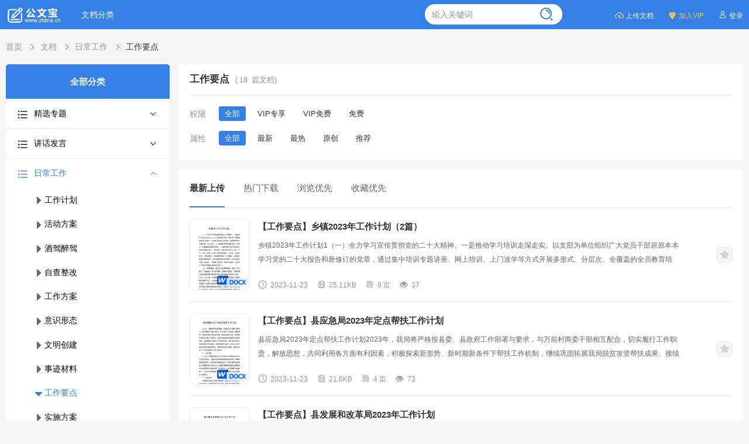

--- FILE ---
content_type: text/html; charset=UTF-8
request_url: https://www.ztdna.cn/docs/c66/
body_size: 16512
content:

<!DOCTYPE html>
<html  data-theme='blue'>
<head>
    <meta charset="utf-8" />
    <meta name="viewport" content="width=device-width, initial-scale=1.0">
    <title>工作要点_工作要点模板_工作要点文档下载_公文宝</title>
    <meta name="keywords" content="工作要点，工作要点模板，工作要点文档，工作要点下载，最新工作要点模板文档下载" />
    <meta name="description" content="公文宝提供工作要点、工作要点模板、工作要点文档、工作要点下载、最新工作要点模板文档下载，下载后可编辑。
..." />
    <meta name="searchtitle" content="工作要点，工作要点模板，工作要点文档，工作要点下载，最新工作要点模板文档下载" />
    <!-- App favicon -->
    <link rel="shortcut icon" href="https://ztdnaoss.1608.cn/2023/11/11/1699718273up351f.ico">
    <script src="/assets/1435a860/js/jquery-3.4.1.min.js"></script>
        <script type="text/javascript">
var charset = 'utf-8';
var api_url = 'https://api.ztdna.cn/';
var app_url = 'https://www.ztdna.cn/';
var request_from = '1';
var qqlogin_url = 'https://graph.qq.com/oauth2.0/authorize?client_id=102071455&redirect_uri=https%3A%2F%2Fwww.ztdna.cn%2Fqqcallback&response_type=code&state=qq_69706c202c0a43.30028386&scope=get_user_info%2Cadd_share%2Clist_album%2Cadd_album%2Cupload_pic%2Cadd_topic%2Cadd_one_blog%2Cadd_weibo%2Ccheck_page_fans%2Cadd_t%2Cadd_pic_t%2Cdel_t%2Cget_repost_list%2Cget_info%2Cget_other_info%2Cget_fanslist%2Cget_idolist%2Cadd_idol%2Cdel_idol%2Cget_tenpay_addr';
var current_url = 'https://www.ztdna.cn/docs/c66/';
var refer_page_name = 'referpage';
var refer_page = 'https://www.ztdna.cn/docs/c66/';
var sharearg = '';
var sharearg_name = 'shareno';
var access_token_name = 'access_token';
var access_token = '';
var cert_timeout = '60';
var cert_validtime = '15';
var open_imgvalid = '0';
var first_login_way = 'mp';
var open_mpsublogin = '0';
var fast_account_type = 'mobile';
var common_account_type = 'mobile';
var captcha_id = 'capcha';//图形验证码隐藏域ID
var user_model_id = '1';
var user_cert_type_id = '3';
var com_cert_type_id = '4';
var coin_name = '金币';
var min_trans_coin = '10';
var coin_recharge_rate = '1';
var coin_recharge_discount_time = '0';
var coin_recharge_discount = '1';
var has_logined = 0;
var logout_url = 'https://www.ztdna.cn/logout/';
var openposter = 0;
var logindown = 1;
var docname = '文档';
var colname = '合辑';
</script>
        <script src="/assets/1435a860/js/common.js"></script>
    <script src="/assets/1435a860/js/sendcode.js"></script>
    <link href="/assets/1435a860/css/list.css" rel="stylesheet">
<link href="/assets/46e4eec8/layui/css/layui.css" rel="stylesheet">
<script src="/assets/46e4eec8/layui/layui.js"></script>
<script src="/assets/46e4eec8/layer_mobile/layer_mobile.js"></script>
<script src="/assets/46e4eec8/jquery-cascading-dropdown/jquery.cascadingdropdown.js"></script>    <link rel="stylesheet" type="text/css" href="/assets/1435a860/css/iconfont.css" />
    <link rel="stylesheet" type="text/css" href="/assets/1435a860/css/cus.css" />
</head>
<body class="whitebg">
<div id="header" class="header headall">
    <div class="wd12 flexbetwen astart">
        <ul class="nav clear">
            <li class="logo">
                <a href="https://www.ztdna.cn/" ><img src="https://ztdnaoss.1608.cn/2023/10/29/1698564827zz6eyo.png"></a>
            </li>
                            <li>
                    <a href="/docs/" target="_self">文档分类</a>
                </li>
                    </ul>
                <div class="inputbox">
            <form class="flexbetwen astart" action="https://www.ztdna.cn/web/default/searchswitch/" method="get"  id="searchform">
                <input type="hidden" name="model_id" value="4">
                <input name="keywords"  type="text"  autocomplete="off" placeholder="输入关键词" value="">
                <span class="iconfont icon-chazhao3"   onclick="if($(this).siblings('input[name=keywords]').val()==''){message('请输入关键词');return;}$(this).parents('#searchform')[0].submit();" ></span>
            </form>
        </div>
                <ul class="menu clear">
                        <li class="uplode">
                <a rel="nofollow" href="https://www.ztdna.cn/upsingle/" ><span class="iconfont uplode-icon"></span>上传文档</a>
            </li>
                                    <li class="joinv">
                <a rel="nofollow" href="https://www.ztdna.cn/vip/" ><span class="iconfont joinv-icon"></span>加入VIP</a>
            </li>
                                    <li class="member">
                <div class="login" >
                    <a class="login_btn poplogin" href="javascript:;"><span class="iconfont icon-user-line
"></span>登录</a>
                   <!-- <a class="split_btn" href="javascript:;" ></a>
                    <a class="reg_btn"   href="">注册</a>-->
                </div>
            </li>
                    </ul>
    </div>
</div>

<div class="wd12 areafod flexstart">
    <ul class="layui-breadcrumb commonbread" style="visibility: visible;" lay-separator=" &lt;span class=&quot;iconfont icon-right-line&quot;&gt;&lt;/span&gt;"><a href="/">首页</a><a href="https://www.ztdna.cn/docs/">文档</a><a href="https://www.ztdna.cn/docs/c48/">日常工作</a><a href="javascript:;">工作要点</a></ul></div>
<!-- list主体 -->
<div class="listmain wd12 flexbetwen astart">
    <div class="w280 listl">
        <div class="nav">
            <h2>全部分类</h2>
                        <div id="doc_cats" class="menuTree">
                <ul>
                                        <li class=" parent  one ">
                        <a href="https://www.ztdna.cn/docs/c13/" class="flexbetwen top" rel="1">
                            <span><i class="iconfont icon-fenlei2"></i>精选专题</span>
                            <span class="iconfont icon-arrow-down"></span>
                        </a>
                                                <ul class="sub"  style="">
                                                        <li class=" child   "><a href="https://www.ztdna.cn/docs/c20/" class="  stop" ><i class="iconfont icon-right-s"></i>安全生产</a>
                                                         </li>
                                                        <li class=" child   "><a href="https://www.ztdna.cn/docs/c21/" class="  stop" ><i class="iconfont icon-right-s"></i>经验交流</a>
                                                         </li>
                                                        <li class=" child   "><a href="https://www.ztdna.cn/docs/c22/" class="  stop" ><i class="iconfont icon-right-s"></i>党风廉政</a>
                                                         </li>
                                                        <li class=" child   "><a href="https://www.ztdna.cn/docs/c58/" class="  stop" ><i class="iconfont icon-right-s"></i>民主生活会</a>
                                                         </li>
                                                        <li class=" child   "><a href="https://www.ztdna.cn/docs/c59/" class="  stop" ><i class="iconfont icon-right-s"></i>党建计划</a>
                                                         </li>
                                                        <li class=" child   "><a href="https://www.ztdna.cn/docs/c61/" class="  stop" ><i class="iconfont icon-right-s"></i>述职述廉</a>
                                                         </li>
                                                        <li class=" child   "><a href="https://www.ztdna.cn/docs/c65/" class="  stop" ><i class="iconfont icon-right-s"></i>调研报告</a>
                                                         </li>
                                                        <li class=" child   "><a href="https://www.ztdna.cn/docs/c73/" class="  stop" ><i class="iconfont icon-right-s"></i>组织生活会</a>
                                                         </li>
                                                        <li class=" child   "><a href="https://www.ztdna.cn/docs/c78/" class="  stop" ><i class="iconfont icon-right-s"></i>巡视巡察</a>
                                                         </li>
                                                        <li class=" child   "><a href="https://www.ztdna.cn/docs/c79/" class="  stop" ><i class="iconfont icon-right-s"></i>对照材料</a>
                                                         </li>
                                                        <li class=" child   "><a href="https://www.ztdna.cn/docs/c84/" class="  stop" ><i class="iconfont icon-right-s"></i>乡村振兴</a>
                                                         </li>
                                                        <li class=" child   "><a href="https://www.ztdna.cn/docs/c17/" class="  stop" ><i class="iconfont icon-right-s"></i>组织党建</a>
                                                         </li>
                                                        <li class=" child   "><a href="https://www.ztdna.cn/docs/c18/" class="  stop" ><i class="iconfont icon-right-s"></i>党课讲稿</a>
                                                         </li>
                                                        <li class=" child   "><a href="https://www.ztdna.cn/docs/c19/" class="  stop" ><i class="iconfont icon-right-s"></i>报告总结汇报</a>
                                                         </li>
                                                    </ul>
                                            </li>
                                        <li class=" parent  one ">
                        <a href="https://www.ztdna.cn/docs/c14/" class="flexbetwen top" rel="1">
                            <span><i class="iconfont icon-fenlei2"></i>讲话发言</span>
                            <span class="iconfont icon-arrow-down"></span>
                        </a>
                                                <ul class="sub"  style="">
                                                        <li class=" child   "><a href="https://www.ztdna.cn/docs/c70/" class="  stop" ><i class="iconfont icon-right-s"></i>表态发言</a>
                                                         </li>
                                                        <li class=" child   "><a href="https://www.ztdna.cn/docs/c75/" class="  stop" ><i class="iconfont icon-right-s"></i>全国两会</a>
                                                         </li>
                                                        <li class=" child   "><a href="https://www.ztdna.cn/docs/c80/" class="  stop" ><i class="iconfont icon-right-s"></i>发言材料</a>
                                                         </li>
                                                        <li class=" child   "><a href="https://www.ztdna.cn/docs/c23/" class="  stop" ><i class="iconfont icon-right-s"></i>讲话致辞</a>
                                                         </li>
                                                        <li class=" child   "><a href="https://www.ztdna.cn/docs/c24/" class="  stop" ><i class="iconfont icon-right-s"></i>研讨发言</a>
                                                         </li>
                                                        <li class=" child   "><a href="https://www.ztdna.cn/docs/c25/" class="  stop" ><i class="iconfont icon-right-s"></i>心得体会</a>
                                                         </li>
                                                        <li class=" child   "><a href="https://www.ztdna.cn/docs/c26/" class="  stop" ><i class="iconfont icon-right-s"></i>演讲稿</a>
                                                         </li>
                                                        <li class=" child   "><a href="https://www.ztdna.cn/docs/c27/" class="  stop" ><i class="iconfont icon-right-s"></i>主持词</a>
                                                         </li>
                                                        <li class=" child   "><a href="https://www.ztdna.cn/docs/c28/" class="  stop" ><i class="iconfont icon-right-s"></i>交流发言</a>
                                                         </li>
                                                    </ul>
                                            </li>
                                        <li class=" parent  one expanded">
                        <a href="https://www.ztdna.cn/docs/c48/" class="flexbetwen top" rel="1">
                            <span><i class="iconfont icon-fenlei2"></i>日常工作</span>
                            <span class="iconfont icon-arrow-down"></span>
                        </a>
                                                <ul class="sub"  style="display:block;">
                                                        <li class=" child   "><a href="https://www.ztdna.cn/docs/c52/" class="  stop" ><i class="iconfont icon-right-s"></i>工作计划</a>
                                                         </li>
                                                        <li class=" child   "><a href="https://www.ztdna.cn/docs/c53/" class="  stop" ><i class="iconfont icon-right-s"></i>活动方案</a>
                                                         </li>
                                                        <li class=" child   "><a href="https://www.ztdna.cn/docs/c54/" class="  stop" ><i class="iconfont icon-right-s"></i>酒驾醉驾</a>
                                                         </li>
                                                        <li class=" child   "><a href="https://www.ztdna.cn/docs/c57/" class="  stop" ><i class="iconfont icon-right-s"></i>自查整改</a>
                                                         </li>
                                                        <li class=" child   "><a href="https://www.ztdna.cn/docs/c60/" class="  stop" ><i class="iconfont icon-right-s"></i>工作方案</a>
                                                         </li>
                                                        <li class=" child   "><a href="https://www.ztdna.cn/docs/c62/" class="  stop" ><i class="iconfont icon-right-s"></i>意识形态</a>
                                                         </li>
                                                        <li class=" child   "><a href="https://www.ztdna.cn/docs/c63/" class="  stop" ><i class="iconfont icon-right-s"></i>文明创建</a>
                                                         </li>
                                                        <li class=" child   "><a href="https://www.ztdna.cn/docs/c64/" class="  stop" ><i class="iconfont icon-right-s"></i>事迹材料</a>
                                                         </li>
                                                        <li class=" child   expanded active"><a href="https://www.ztdna.cn/docs/c66/" class="  stop" ><i class="iconfont icon-right-s"></i>工作要点</a>
                                                         </li>
                                                        <li class=" child   "><a href="https://www.ztdna.cn/docs/c67/" class="  stop" ><i class="iconfont icon-right-s"></i>实施方案</a>
                                                         </li>
                                                        <li class=" child   "><a href="https://www.ztdna.cn/docs/c68/" class="  stop" ><i class="iconfont icon-right-s"></i>学习计划</a>
                                                         </li>
                                                        <li class=" child   "><a href="https://www.ztdna.cn/docs/c71/" class="  stop" ><i class="iconfont icon-right-s"></i>工作报告</a>
                                                         </li>
                                                        <li class=" child   "><a href="https://www.ztdna.cn/docs/c72/" class="  stop" ><i class="iconfont icon-right-s"></i>制度办法</a>
                                                         </li>
                                                        <li class=" child   "><a href="https://www.ztdna.cn/docs/c49/" class="  stop" ><i class="iconfont icon-right-s"></i>工作通知</a>
                                                         </li>
                                                        <li class=" child   "><a href="https://www.ztdna.cn/docs/c50/" class="  stop" ><i class="iconfont icon-right-s"></i>学习资料</a>
                                                         </li>
                                                    </ul>
                                            </li>
                                        <li class=" parent  one ">
                        <a href="https://www.ztdna.cn/docs/c16/" class="flexbetwen top" rel="1">
                            <span><i class="iconfont icon-fenlei2"></i>行业系统</span>
                            <span class="iconfont icon-arrow-down"></span>
                        </a>
                                                <ul class="sub"  style="">
                                                        <li class=" child   "><a href="https://www.ztdna.cn/docs/c51/" class="  stop" ><i class="iconfont icon-right-s"></i>国资国企</a>
                                                         </li>
                                                        <li class=" child   "><a href="https://www.ztdna.cn/docs/c55/" class="  stop" ><i class="iconfont icon-right-s"></i>人大政协</a>
                                                         </li>
                                                        <li class=" child   "><a href="https://www.ztdna.cn/docs/c56/" class="  stop" ><i class="iconfont icon-right-s"></i>政法队伍</a>
                                                         </li>
                                                        <li class=" child   "><a href="https://www.ztdna.cn/docs/c69/" class="  stop" ><i class="iconfont icon-right-s"></i>纪检系统</a>
                                                         </li>
                                                        <li class=" child   "><a href="https://www.ztdna.cn/docs/c74/" class="  stop" ><i class="iconfont icon-right-s"></i>民政系统</a>
                                                         </li>
                                                        <li class=" child   "><a href="https://www.ztdna.cn/docs/c76/" class="  stop" ><i class="iconfont icon-right-s"></i>税务系统</a>
                                                         </li>
                                                        <li class=" child   "><a href="https://www.ztdna.cn/docs/c77/" class="  stop" ><i class="iconfont icon-right-s"></i>统战系统</a>
                                                         </li>
                                                        <li class=" child   "><a href="https://www.ztdna.cn/docs/c38/" class="  stop" ><i class="iconfont icon-right-s"></i>教育系统</a>
                                                         </li>
                                                        <li class=" child   "><a href="https://www.ztdna.cn/docs/c39/" class="  stop" ><i class="iconfont icon-right-s"></i>卫健系统</a>
                                                         </li>
                                                        <li class=" child   "><a href="https://www.ztdna.cn/docs/c40/" class="  stop" ><i class="iconfont icon-right-s"></i>妇联系统</a>
                                                         </li>
                                                        <li class=" child   "><a href="https://www.ztdna.cn/docs/c41/" class="  stop" ><i class="iconfont icon-right-s"></i>团委系统</a>
                                                         </li>
                                                        <li class=" child   "><a href="https://www.ztdna.cn/docs/c42/" class="  stop" ><i class="iconfont icon-right-s"></i>住建系统</a>
                                                         </li>
                                                        <li class=" child   "><a href="https://www.ztdna.cn/docs/c43/" class="  stop" ><i class="iconfont icon-right-s"></i>农业系统</a>
                                                         </li>
                                                    </ul>
                                            </li>
                                        <li class=" parent  one ">
                        <a href="https://www.ztdna.cn/docs/c47/" class="flexbetwen top" rel="1">
                            <span><i class="iconfont icon-fenlei2"></i>公文写作</span>
                            <span class="iconfont icon-arrow-down"></span>
                        </a>
                                                <ul class="sub"  style="">
                                                        <li class=" child   "><a href="https://www.ztdna.cn/docs/c81/" class="  stop" ><i class="iconfont icon-right-s"></i>过渡句</a>
                                                         </li>
                                                        <li class=" child   "><a href="https://www.ztdna.cn/docs/c82/" class="  stop" ><i class="iconfont icon-right-s"></i>金句精选</a>
                                                         </li>
                                                        <li class=" child   "><a href="https://www.ztdna.cn/docs/c83/" class="  stop" ><i class="iconfont icon-right-s"></i>排比句</a>
                                                         </li>
                                                        <li class=" child   "><a href="https://www.ztdna.cn/docs/c85/" class="  stop" ><i class="iconfont icon-right-s"></i>写作提纲</a>
                                                         </li>
                                                        <li class=" child   "><a href="https://www.ztdna.cn/docs/c86/" class="  stop" ><i class="iconfont icon-right-s"></i>汇编材料</a>
                                                         </li>
                                                        <li class=" child   "><a href="https://www.ztdna.cn/docs/c44/" class="  stop" ><i class="iconfont icon-right-s"></i>写作素材</a>
                                                         </li>
                                                        <li class=" child   "><a href="https://www.ztdna.cn/docs/c45/" class="  stop" ><i class="iconfont icon-right-s"></i>写作技巧</a>
                                                         </li>
                                                        <li class=" child   "><a href="https://www.ztdna.cn/docs/c46/" class="  stop" ><i class="iconfont icon-right-s"></i>引经据典</a>
                                                         </li>
                                                    </ul>
                                            </li>
                                        <li class=" parent  one ">
                        <a href="https://www.ztdna.cn/docs/c15/" class="flexbetwen top" rel="1">
                            <span><i class="iconfont icon-fenlei2"></i>PPT模板</span>
                            <span class="iconfont icon-arrow-down"></span>
                        </a>
                                                <ul class="sub"  style="">
                                                        <li class=" child   "><a href="https://www.ztdna.cn/docs/c29/" class="  stop" ><i class="iconfont icon-right-s"></i>微党课ppt</a>
                                                         </li>
                                                        <li class=" child   "><a href="https://www.ztdna.cn/docs/c30/" class="  stop" ><i class="iconfont icon-right-s"></i>党史党课ppt</a>
                                                         </li>
                                                        <li class=" child   "><a href="https://www.ztdna.cn/docs/c31/" class="  stop" ><i class="iconfont icon-right-s"></i>工作总结ppt</a>
                                                         </li>
                                                        <li class=" child   "><a href="https://www.ztdna.cn/docs/c32/" class="  stop" ><i class="iconfont icon-right-s"></i>述职报告ppt</a>
                                                         </li>
                                                        <li class=" child   "><a href="https://www.ztdna.cn/docs/c33/" class="  stop" ><i class="iconfont icon-right-s"></i>合格党员ppt</a>
                                                         </li>
                                                        <li class=" child   "><a href="https://www.ztdna.cn/docs/c34/" class="  stop" ><i class="iconfont icon-right-s"></i>廉政党课ppt</a>
                                                         </li>
                                                        <li class=" child   "><a href="https://www.ztdna.cn/docs/c35/" class="  stop" ><i class="iconfont icon-right-s"></i>廉洁党课ppt</a>
                                                         </li>
                                                        <li class=" child   "><a href="https://www.ztdna.cn/docs/c36/" class="  stop" ><i class="iconfont icon-right-s"></i>两会党课ppt</a>
                                                         </li>
                                                        <li class=" child   "><a href="https://www.ztdna.cn/docs/c37/" class="  stop" ><i class="iconfont icon-right-s"></i>教育培训ppt</a>
                                                         </li>
                                                    </ul>
                                            </li>
                                    </ul>
            </div>
                    </div>
                <div class="ketuij radius">
            <div class="rank_box p20">
                <div class="hd1 title flexbetwen">
                    <h3><a href="javascript:;" >推荐文档</a></h3>
                    <a href="https://www.ztdna.cn/docs/" class="more" target="_blank">更多<i class="iconfont icon-right-line"></i></a>
                </div>
                <ul class="column mt10">
                                        <li>
                        <a href="https://www.ztdna.cn/doc/4526/" target="_blank" title="【工作要点】乡镇2023年工作计划（2篇）"  class="list_txt row acenter" >
                            <span class="num num1">1</span>
                            <p class="ml5">【工作要点】乡镇2023年...</p>

                            <img class="icog"  src="/assets/1435a860/images/icon/s-docx.png"/>
                                                    </a>
                        <a href="https://www.ztdna.cn/doc/4526/" target="_blank"  class="list_pic row acenter mt10" style="display: flex">
                            <div class="file_pic row jcenter">
                                                                <img class="img2 " src="https://ztdnaoss.1608.cn/2023/11/22/46628e4595e5d69ef3b68c8342b15707/0.png">
                                <div class="maskbg row aend between">
                                    <div class="bor_white fontS12 fontC07">文档</div>
                                    <div class="txt">
                                        <span class="iconfont icon-huo"></span>0                                    </div>
                                </div>
                            </div>
                            <div class="lineH18 column fontC02 fontS12 ml10">
                                <p>栏目：日常工作</p>
                                <p>上传时间：2023-11-23</p>
                                <p>标签：工作计划</p>
                                                                    <p>页数：9 页</p>
                                                                                                    <p>大小：25.11KB</p>
                                                            </div>
                        </a>
                    </li>
                                        <li>
                        <a href="https://www.ztdna.cn/doc/4525/" target="_blank" title="【工作要点】县应急局2023年定点帮扶工作计划"  class="list_txt row acenter" >
                            <span class="num num2">2</span>
                            <p class="ml5">【工作要点】县应急局202...</p>

                            <img class="icog"  src="/assets/1435a860/images/icon/s-docx.png"/>
                                                    </a>
                        <a href="https://www.ztdna.cn/doc/4525/" target="_blank"  class="list_pic row acenter mt10" style="display: none">
                            <div class="file_pic row jcenter">
                                                                <img class="img2 " src="https://ztdnaoss.1608.cn/2023/11/22/cd84785bf54e23fd747bb84bc1f1810e/0.png">
                                <div class="maskbg row aend between">
                                    <div class="bor_white fontS12 fontC07">文档</div>
                                    <div class="txt">
                                        <span class="iconfont icon-huo"></span>0                                    </div>
                                </div>
                            </div>
                            <div class="lineH18 column fontC02 fontS12 ml10">
                                <p>栏目：日常工作</p>
                                <p>上传时间：2023-11-23</p>
                                <p>标签：工作计划</p>
                                                                    <p>页数：4 页</p>
                                                                                                    <p>大小：21.6KB</p>
                                                            </div>
                        </a>
                    </li>
                                        <li>
                        <a href="https://www.ztdna.cn/doc/4524/" target="_blank" title="【工作要点】县发展和改革局2023年工作计划"  class="list_txt row acenter" >
                            <span class="num num3">3</span>
                            <p class="ml5">【工作要点】县发展和改革局...</p>

                            <img class="icog"  src="/assets/1435a860/images/icon/s-docx.png"/>
                                                    </a>
                        <a href="https://www.ztdna.cn/doc/4524/" target="_blank"  class="list_pic row acenter mt10" style="display: none">
                            <div class="file_pic row jcenter">
                                                                <img class="img2 " src="https://ztdnaoss.1608.cn/2023/11/22/88b9eff23655a863fe2535ed28d45c98/0.png">
                                <div class="maskbg row aend between">
                                    <div class="bor_white fontS12 fontC07">文档</div>
                                    <div class="txt">
                                        <span class="iconfont icon-huo"></span>0                                    </div>
                                </div>
                            </div>
                            <div class="lineH18 column fontC02 fontS12 ml10">
                                <p>栏目：日常工作</p>
                                <p>上传时间：2023-11-23</p>
                                <p>标签：工作计划</p>
                                                                    <p>页数：4 页</p>
                                                                                                    <p>大小：21.53KB</p>
                                                            </div>
                        </a>
                    </li>
                                        <li>
                        <a href="https://www.ztdna.cn/doc/4523/" target="_blank" title="【工作要点】市发展和改革局2023年工作计划"  class="list_txt row acenter" >
                            <span class="num num4">4</span>
                            <p class="ml5">【工作要点】市发展和改革局...</p>

                            <img class="icog"  src="/assets/1435a860/images/icon/s-docx.png"/>
                                                    </a>
                        <a href="https://www.ztdna.cn/doc/4523/" target="_blank"  class="list_pic row acenter mt10" style="display: none">
                            <div class="file_pic row jcenter">
                                                                <img class="img2 " src="https://ztdnaoss.1608.cn/2023/11/22/38f812cad782c07e16849586027112af/0.png">
                                <div class="maskbg row aend between">
                                    <div class="bor_white fontS12 fontC07">文档</div>
                                    <div class="txt">
                                        <span class="iconfont icon-huo"></span>0                                    </div>
                                </div>
                            </div>
                            <div class="lineH18 column fontC02 fontS12 ml10">
                                <p>栏目：日常工作</p>
                                <p>上传时间：2023-11-23</p>
                                <p>标签：工作计划</p>
                                                                    <p>页数：6 页</p>
                                                                                                    <p>大小：23.08KB</p>
                                                            </div>
                        </a>
                    </li>
                                        <li>
                        <a href="https://www.ztdna.cn/doc/4522/" target="_blank" title="【工作要点】市2023年校园综治安全工作计划"  class="list_txt row acenter" >
                            <span class="num num5">5</span>
                            <p class="ml5">【工作要点】市2023年校...</p>

                            <img class="icog"  src="/assets/1435a860/images/icon/s-docx.png"/>
                                                    </a>
                        <a href="https://www.ztdna.cn/doc/4522/" target="_blank"  class="list_pic row acenter mt10" style="display: none">
                            <div class="file_pic row jcenter">
                                                                <img class="img2 " src="https://ztdnaoss.1608.cn/2023/11/22/ca0110014b8addef834b7716f9fd65da/0.png">
                                <div class="maskbg row aend between">
                                    <div class="bor_white fontS12 fontC07">文档</div>
                                    <div class="txt">
                                        <span class="iconfont icon-huo"></span>0                                    </div>
                                </div>
                            </div>
                            <div class="lineH18 column fontC02 fontS12 ml10">
                                <p>栏目：日常工作</p>
                                <p>上传时间：2023-11-23</p>
                                <p>标签：工作计划</p>
                                                                    <p>页数：14 页</p>
                                                                                                    <p>大小：27.8KB</p>
                                                            </div>
                        </a>
                    </li>
                                        <li>
                        <a href="https://www.ztdna.cn/doc/4521/" target="_blank" title="【工作要点】区审计局2023年工作计划"  class="list_txt row acenter" >
                            <span class="num num6">6</span>
                            <p class="ml5">【工作要点】区审计局202...</p>

                            <img class="icog"  src="/assets/1435a860/images/icon/s-docx.png"/>
                                                    </a>
                        <a href="https://www.ztdna.cn/doc/4521/" target="_blank"  class="list_pic row acenter mt10" style="display: none">
                            <div class="file_pic row jcenter">
                                                                <img class="img2 " src="https://ztdnaoss.1608.cn/2023/11/22/523a2fda9031436d517bb2c1b775198d/0.png">
                                <div class="maskbg row aend between">
                                    <div class="bor_white fontS12 fontC07">文档</div>
                                    <div class="txt">
                                        <span class="iconfont icon-huo"></span>0                                    </div>
                                </div>
                            </div>
                            <div class="lineH18 column fontC02 fontS12 ml10">
                                <p>栏目：日常工作</p>
                                <p>上传时间：2023-11-23</p>
                                <p>标签：工作计划</p>
                                                                    <p>页数：3 页</p>
                                                                                                    <p>大小：19.95KB</p>
                                                            </div>
                        </a>
                    </li>
                                        <li>
                        <a href="https://www.ztdna.cn/doc/4520/" target="_blank" title="【工作要点】街道2023年法治政府建设工作计划"  class="list_txt row acenter" >
                            <span class="num num7">7</span>
                            <p class="ml5">【工作要点】街道2023年...</p>

                            <img class="icog"  src="/assets/1435a860/images/icon/s-docx.png"/>
                                                    </a>
                        <a href="https://www.ztdna.cn/doc/4520/" target="_blank"  class="list_pic row acenter mt10" style="display: none">
                            <div class="file_pic row jcenter">
                                                                <img class="img2 " src="https://ztdnaoss.1608.cn/2023/11/22/cdd4c616e0e8193f234f98eeec0450ce/0.png">
                                <div class="maskbg row aend between">
                                    <div class="bor_white fontS12 fontC07">文档</div>
                                    <div class="txt">
                                        <span class="iconfont icon-huo"></span>0                                    </div>
                                </div>
                            </div>
                            <div class="lineH18 column fontC02 fontS12 ml10">
                                <p>栏目：日常工作</p>
                                <p>上传时间：2023-11-23</p>
                                <p>标签：工作计划</p>
                                                                    <p>页数：3 页</p>
                                                                                                    <p>大小：20.31KB</p>
                                                            </div>
                        </a>
                    </li>
                                        <li>
                        <a href="https://www.ztdna.cn/doc/4519/" target="_blank" title="【工作要点】街道2023年度安全生产执法工作计划"  class="list_txt row acenter" >
                            <span class="num num8">8</span>
                            <p class="ml5">【工作要点】街道2023年...</p>

                            <img class="icog"  src="/assets/1435a860/images/icon/s-docx.png"/>
                                                    </a>
                        <a href="https://www.ztdna.cn/doc/4519/" target="_blank"  class="list_pic row acenter mt10" style="display: none">
                            <div class="file_pic row jcenter">
                                                                <img class="img2 " src="https://ztdnaoss.1608.cn/2023/11/22/ac0b4fc6ba30489510de50fbd6cf8cb8/0.png">
                                <div class="maskbg row aend between">
                                    <div class="bor_white fontS12 fontC07">文档</div>
                                    <div class="txt">
                                        <span class="iconfont icon-huo"></span>0                                    </div>
                                </div>
                            </div>
                            <div class="lineH18 column fontC02 fontS12 ml10">
                                <p>栏目：日常工作</p>
                                <p>上传时间：2023-11-23</p>
                                <p>标签：工作计划</p>
                                                                    <p>页数：5 页</p>
                                                                                                    <p>大小：21.66KB</p>
                                                            </div>
                        </a>
                    </li>
                                        <li>
                        <a href="https://www.ztdna.cn/doc/4518/" target="_blank" title="【工作要点】机关单位工会工作计划-5篇"  class="list_txt row acenter" >
                            <span class="num num9">9</span>
                            <p class="ml5">【工作要点】机关单位工会工...</p>

                            <img class="icog"  src="/assets/1435a860/images/icon/s-docx.png"/>
                                                    </a>
                        <a href="https://www.ztdna.cn/doc/4518/" target="_blank"  class="list_pic row acenter mt10" style="display: none">
                            <div class="file_pic row jcenter">
                                                                <img class="img2 " src="https://ztdnaoss.1608.cn/2023/11/22/f6f69494f1d64df6e195d7e0f7d7cdbb/0.png">
                                <div class="maskbg row aend between">
                                    <div class="bor_white fontS12 fontC07">文档</div>
                                    <div class="txt">
                                        <span class="iconfont icon-huo"></span>0                                    </div>
                                </div>
                            </div>
                            <div class="lineH18 column fontC02 fontS12 ml10">
                                <p>栏目：日常工作</p>
                                <p>上传时间：2023-11-23</p>
                                <p>标签：工作计划</p>
                                                                    <p>页数：20 页</p>
                                                                                                    <p>大小：33.71KB</p>
                                                            </div>
                        </a>
                    </li>
                                        <li>
                        <a href="https://www.ztdna.cn/doc/4517/" target="_blank" title="【工作要点】国家税务总局X市X区税务局2023年度工作计划（2篇）"  class="list_txt row acenter" >
                            <span class="num num10">10</span>
                            <p class="ml5">【工作要点】国家税务总局X...</p>

                            <img class="icog"  src="/assets/1435a860/images/icon/s-docx.png"/>
                                                    </a>
                        <a href="https://www.ztdna.cn/doc/4517/" target="_blank"  class="list_pic row acenter mt10" style="display: none">
                            <div class="file_pic row jcenter">
                                                                <img class="img2 " src="https://ztdnaoss.1608.cn/2023/11/22/d2d83198eff5ec7f2122711b1f5c6160/0.png">
                                <div class="maskbg row aend between">
                                    <div class="bor_white fontS12 fontC07">文档</div>
                                    <div class="txt">
                                        <span class="iconfont icon-huo"></span>0                                    </div>
                                </div>
                            </div>
                            <div class="lineH18 column fontC02 fontS12 ml10">
                                <p>栏目：日常工作</p>
                                <p>上传时间：2023-11-23</p>
                                <p>标签：工作计划</p>
                                                                    <p>页数：6 页</p>
                                                                                                    <p>大小：23.07KB</p>
                                                            </div>
                        </a>
                    </li>
                                    </ul>
            </div>
        </div>
                <!-- 推荐机构 -->
                <div class="hothtag radius p20">
            <div class="hd1 title flexbetwen">
                <h3><a href="javascript:;">热门标签</a></h3>
            </div>
            <div class="home_labels tagbox row">
                                    <a href="https://www.ztdna.cn/tag/dangkeppt/" target="_blank">党课ppt</a>
                                    <a href="https://www.ztdna.cn/tag/minzhushenghuohui/" target="_blank">民主生活会</a>
                                    <a href="https://www.ztdna.cn/tag/dangkekejian/" target="_blank">党课课件</a>
                                    <a href="https://www.ztdna.cn/tag/duizhaojiancha/" target="_blank">对照检查</a>
                                    <a href="https://www.ztdna.cn/tag/gongzuozongjie/" target="_blank">工作总结</a>
                                    <a href="https://www.ztdna.cn/tag/fayancailiao/" target="_blank">发言材料</a>
                                    <a href="https://www.ztdna.cn/tag/dangjiangongzuo/" target="_blank">党建工作</a>
                                    <a href="https://www.ztdna.cn/tag/jiaoliufayan/" target="_blank">交流发言</a>
                                    <a href="https://www.ztdna.cn/tag/zhuantidangke/" target="_blank">专题党课</a>
                                    <a href="https://www.ztdna.cn/tag/yantaofayan/" target="_blank">研讨发言</a>
                            </div>
        </div>
    </div>
    <div class="w965 listr">
        <div class="scate">
            <div class="introduce">
                <div class="hd flexstart">
                    <h1>工作要点</h1>
                    <div class="hot1"><span>(<small>18</small> 篇文档)</span><i class="icon iconfont icon-rehot" style="display:none"></i></div>
                </div>
                <div class="selector">
                                        <div class="Search_jobs_form_list search_more cc">
                        <div class="Search_jobs_name">权限</div>
                        <div class="Search_jobs_sub">
                            <a href="https://www.ztdna.cn/docs/c66/" class="Search_jobs_sub_a    Search_jobs_sub_cur   ">全部</a>
                                                        <span>
                                <a href="https://www.ztdna.cn/docs/c66-vp1/" class="Search_jobs_sub_a   ">VIP专享</a>
                            </span>
                                                        <span>
                                <a href="https://www.ztdna.cn/docs/c66-vp2/" class="Search_jobs_sub_a   ">VIP免费</a>
                            </span>
                                                        <span>
                                <a href="https://www.ztdna.cn/docs/c66-vp3/" class="Search_jobs_sub_a   ">免费</a>
                            </span>
                                                    </div>
                    </div>
                    <div class="Search_jobs_form_list search_more cc">
                        <div class="Search_jobs_name">属性</div>
                        <div class="Search_jobs_sub">
                            <a href="https://www.ztdna.cn/docs/c66/" class="Search_jobs_sub_a    Search_jobs_sub_cur   ">全部</a>
                                                            <span>
                                <a href="https://www.ztdna.cn/docs/c66-sp1/" class="Search_jobs_sub_a   ">最新</a>
                            </span>
                                                            <span>
                                <a href="https://www.ztdna.cn/docs/c66-sp2/" class="Search_jobs_sub_a   ">最热</a>
                            </span>
                                                            <span>
                                <a href="https://www.ztdna.cn/docs/c66-sp3/" class="Search_jobs_sub_a   ">原创</a>
                            </span>
                                                            <span>
                                <a href="https://www.ztdna.cn/docs/c66-sp4/" class="Search_jobs_sub_a   ">推荐</a>
                            </span>
                                                    </div>
                    </div>
                </div>
            </div>
                        <div class="doc">
                <ul class="sort cc">
                                        <li><a href="https://www.ztdna.cn/docs/c66-st1/"  class="active" >最新上传</a></li>
                                        <li><a href="https://www.ztdna.cn/docs/c66-st2/" >热门下载</a></li>
                                        <li><a href="https://www.ztdna.cn/docs/c66-st3/" >浏览优先</a></li>
                                        <li><a href="https://www.ztdna.cn/docs/c66-st4/" >收藏优先</a></li>
                                    </ul>
                <ul class="doc-list">
                                        <li>
                        <div class="listlt">
                            <a href="https://www.ztdna.cn/doc/4526/" class="flexstart" target="_blank">
                                <div class="front cover">
                                    <img src="https://ztdnaoss.1608.cn/2023/11/22/46628e4595e5d69ef3b68c8342b15707/0.png"  />
                                    <img class="doc1"  src="/assets/1435a860/images/icon/docx.png">
                                </div>
                                <div class="mane">
                                    <div class="doc-title">【工作要点】乡镇2023年工作计划（2篇）</div>
                                    <div class="intros">乡镇2023年工作计划1（一）全力学习宣传贯彻党的二十大精神。一是推动学习培训走深走实。以支部为单位组织广大党员干部原原本本学习党的二十大报告和新修订的党章，通过集中培训专题讲座、网上培训、上门送学等方式开展多形式、分层次、全覆盖的全员教育培训。二是推动集中宣讲丰富多彩领导干部带头学习、带头宣讲，组织党代表深入企业、农村、机关、校园、村等一线开展对象化、分众化、互动化宣讲，以亲身经历、切身感受宣讲二十大精神。三是结合镇域冯德英故居、三花文博馆和胶东特委等18处红色印迹开展“实地学”，重温红色经典，传承红色基因，让党员广大镇村干部真正做到不忘初心。（二）统筹兼顾，推动产业发展再突破。坚持“以水定...</div>
                                    <div class="infos flexstart">
                                        <span><em class="iconfont icon-shijian9"></em>2023-11-23</span>
                                        <span><em class="iconfont icon-flow-owner"></em>25.11KB</span>                                        <span><em class="iconfont icon-zixunzhongxin"></em>9 页</span>                                        <span><em class="iconfont icon-liulan6"></em>37</span>
                                                                                                                    </div>
                                </div>
                            </a>
                        </div>
                        <a href="javascript:;"  class="dofavor fav"  data-table_name="doc_real" data-id="4526"  data-tips="收藏"><i class="iconfont icon-alreadystar favoricon "  ></i></a>
                    </li>
                                        <li>
                        <div class="listlt">
                            <a href="https://www.ztdna.cn/doc/4525/" class="flexstart" target="_blank">
                                <div class="front cover">
                                    <img src="https://ztdnaoss.1608.cn/2023/11/22/cd84785bf54e23fd747bb84bc1f1810e/0.png"  />
                                    <img class="doc1"  src="/assets/1435a860/images/icon/docx.png">
                                </div>
                                <div class="mane">
                                    <div class="doc-title">【工作要点】县应急局2023年定点帮扶工作计划</div>
                                    <div class="intros">县应急局2023年定点帮扶工作计划2023年，我局将严格按县委、县政府工作部署与要求，与万前村两委干部相互配合，切实履行工作职责，解放思想，共同利用各方面有利因素，积极探索新形势、新时期新条件下帮扶工作机制，继续巩固拓展我局脱贫攻坚帮扶成果、接续推进乡村振兴工作有序开展，用实实在在的行动改变帮扶村的面貌，不断提高帮扶实效，勠力同心将万前村帮扶故事再续新篇。根据局党组会议精神，制定应急局2023年定点帮扶工作计划如下：一、总体思路2023年，我局将继续以习近平新时代中国特色社会主义思想为指导，认真学习贯彻落实我县结对帮扶工作要求通过帮扶工作，使万前村的基础设施、村容村貌得到改善大力发展万前村农业...</div>
                                    <div class="infos flexstart">
                                        <span><em class="iconfont icon-shijian9"></em>2023-11-23</span>
                                        <span><em class="iconfont icon-flow-owner"></em>21.6KB</span>                                        <span><em class="iconfont icon-zixunzhongxin"></em>4 页</span>                                        <span><em class="iconfont icon-liulan6"></em>73</span>
                                                                                                                    </div>
                                </div>
                            </a>
                        </div>
                        <a href="javascript:;"  class="dofavor fav"  data-table_name="doc_real" data-id="4525"  data-tips="收藏"><i class="iconfont icon-alreadystar favoricon "  ></i></a>
                    </li>
                                        <li>
                        <div class="listlt">
                            <a href="https://www.ztdna.cn/doc/4524/" class="flexstart" target="_blank">
                                <div class="front cover">
                                    <img src="https://ztdnaoss.1608.cn/2023/11/22/88b9eff23655a863fe2535ed28d45c98/0.png"  />
                                    <img class="doc1"  src="/assets/1435a860/images/icon/docx.png">
                                </div>
                                <div class="mane">
                                    <div class="doc-title">【工作要点】县发展和改革局2023年工作计划</div>
                                    <div class="intros">县发展和改革局2023年工作计划2023年是全面落实党的二十大精神的开局之年，也是实施“十四五”规划承上启下的关键一年，县发改局将在县委、县政府的正确领导下，以党的二十大报告为指引，围绕省委“三高四新”战略定位和使命任务、市委加快建设“四区一地一圈一强”决策部署和县委“三提一领”发展目标，奋力抓项目，全力拼经济。全年工作计划如下：一、着力做好经济指标运行调度加强主要经济指标运行监测调度，对标41项GDP核算基础指标、63项高质量发展考核指标体系，高效推进经济运行分析联络对接，科学有效制定相应措施，真正将指标压力转换为发展动力。聚焦全年目标任务，有计划、有针对性地分解细化，加强动态监测分析，精准...</div>
                                    <div class="infos flexstart">
                                        <span><em class="iconfont icon-shijian9"></em>2023-11-23</span>
                                        <span><em class="iconfont icon-flow-owner"></em>21.53KB</span>                                        <span><em class="iconfont icon-zixunzhongxin"></em>4 页</span>                                        <span><em class="iconfont icon-liulan6"></em>34</span>
                                                                                                                    </div>
                                </div>
                            </a>
                        </div>
                        <a href="javascript:;"  class="dofavor fav"  data-table_name="doc_real" data-id="4524"  data-tips="收藏"><i class="iconfont icon-alreadystar favoricon "  ></i></a>
                    </li>
                                        <li>
                        <div class="listlt">
                            <a href="https://www.ztdna.cn/doc/4523/" class="flexstart" target="_blank">
                                <div class="front cover">
                                    <img src="https://ztdnaoss.1608.cn/2023/11/22/38f812cad782c07e16849586027112af/0.png"  />
                                    <img class="doc1"  src="/assets/1435a860/images/icon/docx.png">
                                </div>
                                <div class="mane">
                                    <div class="doc-title">【工作要点】市发展和改革局2023年工作计划</div>
                                    <div class="intros">市发展和改革局2023年工作计划2023年，市发展改革局将以党的二十大精神为指引，在市委、市政府的正确领导下，践行“上合策源、临空支持、胶州托底、全域联动”工作理念，坚持系统观念谋划发展改革各项工作，聚焦“搭平台、创模式、聚产业、强主体”，冲刺四季度、领跑新一年。在此基础上，拟定“3335”工作思路。即：实施三项支撑行动+完成三项作战计划+开展三项改革创新工作+守好五条安全发展底线。一、实施经济指标“争优夺冠行动”和“固本强基”作战计划（一）经济指标“争优夺冠”行动目标任务及路径打法突出前瞻谋划，综合研判2023年经济指标运行态势和政策走向，横向对标领先区市、纵向剖析短板弱项，提出2023年合...</div>
                                    <div class="infos flexstart">
                                        <span><em class="iconfont icon-shijian9"></em>2023-11-23</span>
                                        <span><em class="iconfont icon-flow-owner"></em>23.08KB</span>                                        <span><em class="iconfont icon-zixunzhongxin"></em>6 页</span>                                        <span><em class="iconfont icon-liulan6"></em>34</span>
                                                                                                                    </div>
                                </div>
                            </a>
                        </div>
                        <a href="javascript:;"  class="dofavor fav"  data-table_name="doc_real" data-id="4523"  data-tips="收藏"><i class="iconfont icon-alreadystar favoricon "  ></i></a>
                    </li>
                                        <li>
                        <div class="listlt">
                            <a href="https://www.ztdna.cn/doc/4522/" class="flexstart" target="_blank">
                                <div class="front cover">
                                    <img src="https://ztdnaoss.1608.cn/2023/11/22/ca0110014b8addef834b7716f9fd65da/0.png"  />
                                    <img class="doc1"  src="/assets/1435a860/images/icon/docx.png">
                                </div>
                                <div class="mane">
                                    <div class="doc-title">【工作要点】市2023年校园综治安全工作计划</div>
                                    <div class="intros">市2023年校园综治安全工作计划  2023年，为进一步推进平安校园建设，依法保护广大青少年人身安全和合法权益，全面推进教育体育系统安全生产治理体系和治理能力现代化建设，强化安全生产责任落实、风险防控、应急处置体系建设，为全面推进平安XX建设、促进广大青少年健康成长创造和谐、安全、稳定的教育发展环境。现制定本年度校园综治安全工作计划如下。一、指导思想全市校园综合治理安全工作以习近平新时代中国特色社会主义思想为指导，深入贯彻党的二十大精神，认真贯彻落实习近平总书记关于安全生产工作的重要指示批示精神，坚持“安全第一、预防为主、综合治理”的方针，按照自治区、银川市和XX市关于安全生产的各项决策部署，...</div>
                                    <div class="infos flexstart">
                                        <span><em class="iconfont icon-shijian9"></em>2023-11-23</span>
                                        <span><em class="iconfont icon-flow-owner"></em>27.8KB</span>                                        <span><em class="iconfont icon-zixunzhongxin"></em>14 页</span>                                        <span><em class="iconfont icon-liulan6"></em>33</span>
                                                                                                                    </div>
                                </div>
                            </a>
                        </div>
                        <a href="javascript:;"  class="dofavor fav"  data-table_name="doc_real" data-id="4522"  data-tips="收藏"><i class="iconfont icon-alreadystar favoricon "  ></i></a>
                    </li>
                                        <li>
                        <div class="listlt">
                            <a href="https://www.ztdna.cn/doc/4521/" class="flexstart" target="_blank">
                                <div class="front cover">
                                    <img src="https://ztdnaoss.1608.cn/2023/11/22/523a2fda9031436d517bb2c1b775198d/0.png"  />
                                    <img class="doc1"  src="/assets/1435a860/images/icon/docx.png">
                                </div>
                                <div class="mane">
                                    <div class="doc-title">【工作要点】区审计局2023年工作计划</div>
                                    <div class="intros">区审计局2023年工作计划2023年，XX区审计局将继续坚持以习近平新时代中国特色社会主义思想为指导，深入贯彻落实党的二十大精神和习近平总书记关于审计工作的讲话精神，创新审计理念突出审计重点，依法全面履行审计监督职责，打造一支让党放心、人民满意的审计队伍。1.把学习贯彻党的二十大精神和习近平总书记关于审计工作的讲话精神作为当前和今后一个时期的首要政治任务，切实把思想和行动统一到党的二十大精神上来，依法全面履行审计监督职责。2.在项目谋划上，树立精品意识，关注审计的广度和深度，创建和打造精品审计项目。3.坚持民生至上，加强民生审计。把广大人民群众最关心、最直接、最现实的利益问题，如就业、社保、医...</div>
                                    <div class="infos flexstart">
                                        <span><em class="iconfont icon-shijian9"></em>2023-11-23</span>
                                        <span><em class="iconfont icon-flow-owner"></em>19.95KB</span>                                        <span><em class="iconfont icon-zixunzhongxin"></em>3 页</span>                                        <span><em class="iconfont icon-liulan6"></em>18</span>
                                                                                                                    </div>
                                </div>
                            </a>
                        </div>
                        <a href="javascript:;"  class="dofavor fav"  data-table_name="doc_real" data-id="4521"  data-tips="收藏"><i class="iconfont icon-alreadystar favoricon "  ></i></a>
                    </li>
                                        <li>
                        <div class="listlt">
                            <a href="https://www.ztdna.cn/doc/4520/" class="flexstart" target="_blank">
                                <div class="front cover">
                                    <img src="https://ztdnaoss.1608.cn/2023/11/22/cdd4c616e0e8193f234f98eeec0450ce/0.png"  />
                                    <img class="doc1"  src="/assets/1435a860/images/icon/docx.png">
                                </div>
                                <div class="mane">
                                    <div class="doc-title">【工作要点】街道2023年法治政府建设工作计划</div>
                                    <div class="intros">街道2023年法治政府建设工作计划为提高法治工作水平,加快推进法治政府建设,提升依法行政能力，服务超大型社区治理，XX街道深入学习贯彻习近平法治思想、“十四五”规划及《法治政府建设实施纲要(2021--2025)》，全面落实市、区两级关于法治政府建设的工作要求，结合工作实际制定本计划。持续推进法治建设第一责任人职责。全面深入学习习近平总书记关于全面依法治国的新论述、新要求，准确把握法治政府建设在基层治理中的重要地位。将习近平总书记《论坚持全面依法治国》《习近平法治思想学习纲要》作为全街道党员干部必修读物，加强理论学习，抓住领导干部这个“关键少数”，贯彻履行推进法治建设第一责任人职责，自觉运用法...</div>
                                    <div class="infos flexstart">
                                        <span><em class="iconfont icon-shijian9"></em>2023-11-23</span>
                                        <span><em class="iconfont icon-flow-owner"></em>20.31KB</span>                                        <span><em class="iconfont icon-zixunzhongxin"></em>3 页</span>                                        <span><em class="iconfont icon-liulan6"></em>38</span>
                                                                                                                    </div>
                                </div>
                            </a>
                        </div>
                        <a href="javascript:;"  class="dofavor fav"  data-table_name="doc_real" data-id="4520"  data-tips="收藏"><i class="iconfont icon-alreadystar favoricon "  ></i></a>
                    </li>
                                        <li>
                        <div class="listlt">
                            <a href="https://www.ztdna.cn/doc/4519/" class="flexstart" target="_blank">
                                <div class="front cover">
                                    <img src="https://ztdnaoss.1608.cn/2023/11/22/ac0b4fc6ba30489510de50fbd6cf8cb8/0.png"  />
                                    <img class="doc1"  src="/assets/1435a860/images/icon/docx.png">
                                </div>
                                <div class="mane">
                                    <div class="doc-title">【工作要点】街道2023年度安全生产执法工作计划</div>
                                    <div class="intros">街道2023年度安全生产执法工作计划为更好地贯彻执行安全生产法律法规，落实安全监管职责，规范安全监管执法，提升安全监管成效，进一步防范和减少生产安全事故的发生，根据《安全生产监管监察职责和行政执法责任追究的暂行规定》（国家安监总局第24号令）、《国家安全监管总局关于印发安全生产监管年度执法工作计划编制办法的通知》要求，结合街道实际情况，特制定此计划。一、指导思想认真贯彻落实党的二十大会议精神，强化红线意识，促进安全发展，全面加强安全生产法制建设，坚持以人为本，以科学发展、安全发展、预防为主为总体要求，积极履行安全生产监管执法职责，依法行政，严格执法，强化源头管理，严厉打击安全生产领域的违法行为...</div>
                                    <div class="infos flexstart">
                                        <span><em class="iconfont icon-shijian9"></em>2023-11-23</span>
                                        <span><em class="iconfont icon-flow-owner"></em>21.66KB</span>                                        <span><em class="iconfont icon-zixunzhongxin"></em>5 页</span>                                        <span><em class="iconfont icon-liulan6"></em>36</span>
                                                                                                                    </div>
                                </div>
                            </a>
                        </div>
                        <a href="javascript:;"  class="dofavor fav"  data-table_name="doc_real" data-id="4519"  data-tips="收藏"><i class="iconfont icon-alreadystar favoricon "  ></i></a>
                    </li>
                                        <li>
                        <div class="listlt">
                            <a href="https://www.ztdna.cn/doc/4518/" class="flexstart" target="_blank">
                                <div class="front cover">
                                    <img src="https://ztdnaoss.1608.cn/2023/11/22/f6f69494f1d64df6e195d7e0f7d7cdbb/0.png"  />
                                    <img class="doc1"  src="/assets/1435a860/images/icon/docx.png">
                                </div>
                                <div class="mane">
                                    <div class="doc-title">【工作要点】机关单位工会工作计划-5篇</div>
                                    <div class="intros">计划1一、推进党工共建，巩固组织基础坚持“党建带工建”、“工建促党建”的工作思路，定期向党委汇报工会工作，在工会开展重大活动和重大工作中积极争取党委领导重视和支持，推优入党寻才引才。扩大组织覆盖面、推进“小三级”工会建设。创新建会模式，推进创业平台、楼宇商圈、重点工程建筑项目等领域组织建会，探索区域工会、项目工会、网格工会等组建形式，把不适合单独建会的企业、行业纳入到工会组织体系中来动员并直接吸纳未建工会企业职工入会，最大限度地把农民工、劳务派遣工、分散从业人员等职工群体组织到工会中来，争取组建率和入会率持续增长。进一步完善“小三级”工会组织体系，界定工作职能，优化运行机制，加强楼宇商圈、村(...</div>
                                    <div class="infos flexstart">
                                        <span><em class="iconfont icon-shijian9"></em>2023-11-23</span>
                                        <span><em class="iconfont icon-flow-owner"></em>33.71KB</span>                                        <span><em class="iconfont icon-zixunzhongxin"></em>20 页</span>                                        <span><em class="iconfont icon-liulan6"></em>31</span>
                                                                                                                    </div>
                                </div>
                            </a>
                        </div>
                        <a href="javascript:;"  class="dofavor fav"  data-table_name="doc_real" data-id="4518"  data-tips="收藏"><i class="iconfont icon-alreadystar favoricon "  ></i></a>
                    </li>
                                        <li>
                        <div class="listlt">
                            <a href="https://www.ztdna.cn/doc/4517/" class="flexstart" target="_blank">
                                <div class="front cover">
                                    <img src="https://ztdnaoss.1608.cn/2023/11/22/d2d83198eff5ec7f2122711b1f5c6160/0.png"  />
                                    <img class="doc1"  src="/assets/1435a860/images/icon/docx.png">
                                </div>
                                <div class="mane">
                                    <div class="doc-title">【工作要点】国家税务总局X市X区税务局2023年度工作计划（2篇）</div>
                                    <div class="intros">国家税务总局X市X区税务局2023年度工作计划12023年，区局将继续坚持问题导向、目标导向，巩固“五个专项行动”成果，聚力“五大工程”建设，不断提升XX税务现代化水平：一是坚持党的全面领导，实施党建领航工程持续开展学习贯彻党的二十大精神系列活动，对标对表党的二十大精神，围绕退税减税、税费质量等短板弱项细化工作措施，实现党务业务双提升。持续贯彻落实XX区机关党的建设领航工程三年行动计划，完善“纵合横通强党建”机制体系。二是坚持发挥职能作用，实施收入提质工程精心组织收入，精细化税源管理，建立清单台账，做到应收尽收。加强行业监测，调研分析房地产市场变化对税收收入影响，掌握建安行业即期税收增量，摸排...</div>
                                    <div class="infos flexstart">
                                        <span><em class="iconfont icon-shijian9"></em>2023-11-23</span>
                                        <span><em class="iconfont icon-flow-owner"></em>23.07KB</span>                                        <span><em class="iconfont icon-zixunzhongxin"></em>6 页</span>                                        <span><em class="iconfont icon-liulan6"></em>33</span>
                                                                                                                    </div>
                                </div>
                            </a>
                        </div>
                        <a href="javascript:;"  class="dofavor fav"  data-table_name="doc_real" data-id="4517"  data-tips="收藏"><i class="iconfont icon-alreadystar favoricon "  ></i></a>
                    </li>
                                        <li>
                        <div class="listlt">
                            <a href="https://www.ztdna.cn/doc/4516/" class="flexstart" target="_blank">
                                <div class="front cover">
                                    <img src="https://ztdnaoss.1608.cn/2023/11/22/3522fbe9a86c545c7c630541bc7bd0f2/0.png"  />
                                    <img class="doc1"  src="/assets/1435a860/images/icon/docx.png">
                                </div>
                                <div class="mane">
                                    <div class="doc-title">【工作要点】2023年区交通运输局工作计划</div>
                                    <div class="intros">2023年区交通运输局工作计划2023年交通运输工作总体要求是：坚持以习近平新时代中国特色社会主义思想和党的二十大精神为指引，深入贯彻区委全会暨区委经济工作会议、区“两会”和全省、全市交通工作会议部署要求，大力弘扬“明德尚贤、创变笃行”的新时代上虞精神，紧紧围绕区委区政府“1236”总体思路和建设高水平交通强区目标，对标对表建设“青春之城”主战略，抓机遇、绘蓝图、谋发展，集中精力实施综合交通建设“基础设施提升行动”、“平安交通强基行动”、“营商环境提质行动”、“绿色共富攻坚行动”、“党建引领铸魂行动”等五大行动，为走好中国式现代化上虞高质量发展之路提供有力支撑。（一）基础设施提升行动。以轨道交...</div>
                                    <div class="infos flexstart">
                                        <span><em class="iconfont icon-shijian9"></em>2023-11-23</span>
                                        <span><em class="iconfont icon-flow-owner"></em>23.63KB</span>                                        <span><em class="iconfont icon-zixunzhongxin"></em>7 页</span>                                        <span><em class="iconfont icon-liulan6"></em>36</span>
                                                                                                                    </div>
                                </div>
                            </a>
                        </div>
                        <a href="javascript:;"  class="dofavor fav"  data-table_name="doc_real" data-id="4516"  data-tips="收藏"><i class="iconfont icon-alreadystar favoricon "  ></i></a>
                    </li>
                                        <li>
                        <div class="listlt">
                            <a href="https://www.ztdna.cn/doc/4515/" class="flexstart" target="_blank">
                                <div class="front cover">
                                    <img src="https://ztdnaoss.1608.cn/2023/11/22/20031db5e3933b85467530ef31322269/0.png"  />
                                    <img class="doc1"  src="/assets/1435a860/images/icon/docx.png">
                                </div>
                                <div class="mane">
                                    <div class="doc-title">【工作要点】2023年工作计划-25篇</div>
                                    <div class="intros">目录1.2023年XX区教育工作计划32.2023年XX区商务局招商工作计划...................103.2023年度工作计划........................................134.2023年工作计划...........................................185.2023年乡村振兴工作计划...............................206.XX村2023年度工作计划...............................227.XX二中2023年政务信息公开工作计划.............2...</div>
                                    <div class="infos flexstart">
                                        <span><em class="iconfont icon-shijian9"></em>2023-11-23</span>
                                        <span><em class="iconfont icon-flow-owner"></em>96.47KB</span>                                        <span><em class="iconfont icon-zixunzhongxin"></em>83 页</span>                                        <span><em class="iconfont icon-liulan6"></em>19</span>
                                                                                                                    </div>
                                </div>
                            </a>
                        </div>
                        <a href="javascript:;"  class="dofavor fav"  data-table_name="doc_real" data-id="4515"  data-tips="收藏"><i class="iconfont icon-alreadystar favoricon "  ></i></a>
                    </li>
                                        <li>
                        <div class="listlt">
                            <a href="https://www.ztdna.cn/doc/4514/" class="flexstart" target="_blank">
                                <div class="front cover">
                                    <img src="https://ztdnaoss.1608.cn/2023/11/22/d42f6dacd485a6dabe21c8383164790d/0.png"  />
                                    <img class="doc1"  src="/assets/1435a860/images/icon/docx.png">
                                </div>
                                <div class="mane">
                                    <div class="doc-title">【工作要点】2023年工作计划-14篇</div>
                                    <div class="intros">目录1.2023年度工作计划22.2023年区交通运输局工作计划..........................53.2023年重点工作计划.....................................104.XX市XX镇2023年工作计划..........................135.国家税务总局XX市XX区税务局2023年度工作计划..........................................................................156.国家税务总局XX市XX区税务局2023年工作计划..................</div>
                                    <div class="infos flexstart">
                                        <span><em class="iconfont icon-shijian9"></em>2023-11-23</span>
                                        <span><em class="iconfont icon-flow-owner"></em>62.29KB</span>                                        <span><em class="iconfont icon-zixunzhongxin"></em>43 页</span>                                        <span><em class="iconfont icon-liulan6"></em>13</span>
                                                                                                                    </div>
                                </div>
                            </a>
                        </div>
                        <a href="javascript:;"  class="dofavor fav"  data-table_name="doc_real" data-id="4514"  data-tips="收藏"><i class="iconfont icon-alreadystar favoricon "  ></i></a>
                    </li>
                                        <li>
                        <div class="listlt">
                            <a href="https://www.ztdna.cn/doc/4513/" class="flexstart" target="_blank">
                                <div class="front cover">
                                    <img src="https://ztdnaoss.1608.cn/2023/11/22/9d1354f828fb2098a70357f95fa7bf24/0.png"  />
                                    <img class="doc1"  src="/assets/1435a860/images/icon/docx.png">
                                </div>
                                <div class="mane">
                                    <div class="doc-title">【工作要点】2023年工作计划、工作思路-18篇</div>
                                    <div class="intros">目录1.农业农村局2022年重点工作任务清单..................22.市国防动员办公室（市人民防空办公室）2023年工作要点.....................................................................93.区政府办2023年工作要点..............................174.人大常委会2023年工作要点...........................275.民政局2023年工作要点.................................336.卫健委2023年工作要点........</div>
                                    <div class="infos flexstart">
                                        <span><em class="iconfont icon-shijian9"></em>2023-11-23</span>
                                        <span><em class="iconfont icon-flow-owner"></em>117.31KB</span>                                        <span><em class="iconfont icon-zixunzhongxin"></em>145 页</span>                                        <span><em class="iconfont icon-liulan6"></em>16</span>
                                                                                                                    </div>
                                </div>
                            </a>
                        </div>
                        <a href="javascript:;"  class="dofavor fav"  data-table_name="doc_real" data-id="4513"  data-tips="收藏"><i class="iconfont icon-alreadystar favoricon "  ></i></a>
                    </li>
                                        <li>
                        <div class="listlt">
                            <a href="https://www.ztdna.cn/doc/4512/" class="flexstart" target="_blank">
                                <div class="front cover">
                                    <img src="https://ztdnaoss.1608.cn/2023/11/22/3c80424b207343b5069120ff28ad194b/0.png"  />
                                    <img class="doc1"  src="/assets/1435a860/images/icon/docx.png">
                                </div>
                                <div class="mane">
                                    <div class="doc-title">【工作要点】2023年工作计划、工作思路-7篇</div>
                                    <div class="intros">目录1.2023年教育工作要点.........................................22.2023年生态环境工作要点...............................123.2023年退役军人工作要点...............................184.2023年教育工作要点.....................................215.2022年文化和旅游工作总结............................316.2023年住建工作计划.......................................</div>
                                    <div class="infos flexstart">
                                        <span><em class="iconfont icon-shijian9"></em>2023-11-23</span>
                                        <span><em class="iconfont icon-flow-owner"></em>72.89KB</span>                                        <span><em class="iconfont icon-zixunzhongxin"></em>64 页</span>                                        <span><em class="iconfont icon-liulan6"></em>14</span>
                                                                                                                    </div>
                                </div>
                            </a>
                        </div>
                        <a href="javascript:;"  class="dofavor fav"  data-table_name="doc_real" data-id="4512"  data-tips="收藏"><i class="iconfont icon-alreadystar favoricon "  ></i></a>
                    </li>
                                        <li>
                        <div class="listlt">
                            <a href="https://www.ztdna.cn/doc/4511/" class="flexstart" target="_blank">
                                <div class="front cover">
                                    <img src="https://ztdnaoss.1608.cn/2023/11/22/1df32acae96bafe22ae3b5d3ddb65f02/0.png"  />
                                    <img class="doc1"  src="/assets/1435a860/images/icon/docx.png">
                                </div>
                                <div class="mane">
                                    <div class="doc-title">【工作要点】2023年度退役军人事务局工作计划</div>
                                    <div class="intros">2023年度退役军人事务局工作计划党的二十大报告对“加强军人军属荣誉激励和权益保障，做好退役军人服务保障工作，巩固发展军政军民团结”作出战略部署，这是我们下一步的努力方向和着力重点。我们将以二十大精神为指导，在县委、县政府的坚强领导下，奋力推进退役军人工作高质量发展，全力做好以下工作。（一）聚焦服务保障体系建设，深化“增量强质”行动。一是深化示范创建。继续推进乡村两级服务站达标创建，加强培训指导和督促检查。二是强化实体运转。用好用活省级专项运行补助资金，促进乡镇退役军人服务站实体化运作。三是拓展社会服务。落实服务项目常态化跟踪督导，推动走访调研、公益服务、精准帮扶等社会服务一体化运作。（二）聚...</div>
                                    <div class="infos flexstart">
                                        <span><em class="iconfont icon-shijian9"></em>2023-11-23</span>
                                        <span><em class="iconfont icon-flow-owner"></em>20.68KB</span>                                        <span><em class="iconfont icon-zixunzhongxin"></em>4 页</span>                                        <span><em class="iconfont icon-liulan6"></em>34</span>
                                                                                                                    </div>
                                </div>
                            </a>
                        </div>
                        <a href="javascript:;"  class="dofavor fav"  data-table_name="doc_real" data-id="4511"  data-tips="收藏"><i class="iconfont icon-alreadystar favoricon "  ></i></a>
                    </li>
                                        <li>
                        <div class="listlt">
                            <a href="https://www.ztdna.cn/doc/4510/" class="flexstart" target="_blank">
                                <div class="front cover">
                                    <img src="https://ztdnaoss.1608.cn/2023/11/22/b0e4ee078f70556b5efce59d3c676c49/0.png"  />
                                    <img class="doc1"  src="/assets/1435a860/images/icon/docx.png">
                                </div>
                                <div class="mane">
                                    <div class="doc-title">【工作要点】2023年度工作计划-18篇</div>
                                    <div class="intros">目录1.2023年XX乡工作计划22.2023年工作计划.............................................63.XX市XX区XX镇人民政府2023年工作计划.......74.XX县XX镇2023年工作计划..........................205.城市管理局2023年度工作计划........................246.交旅集团2023年工作计划..............................287.街道2023年重点工作计划..............................328.区数据资源局2023...</div>
                                    <div class="infos flexstart">
                                        <span><em class="iconfont icon-shijian9"></em>2023-11-23</span>
                                        <span><em class="iconfont icon-flow-owner"></em>82.82KB</span>                                        <span><em class="iconfont icon-zixunzhongxin"></em>64 页</span>                                        <span><em class="iconfont icon-liulan6"></em>29</span>
                                                                                                                    </div>
                                </div>
                            </a>
                        </div>
                        <a href="javascript:;"  class="dofavor fav"  data-table_name="doc_real" data-id="4510"  data-tips="收藏"><i class="iconfont icon-alreadystar favoricon "  ></i></a>
                    </li>
                                        <li>
                        <div class="listlt">
                            <a href="https://www.ztdna.cn/doc/4509/" class="flexstart" target="_blank">
                                <div class="front cover">
                                    <img src="https://ztdnaoss.1608.cn/2023/11/22/d6fe1ed8a39c86fd5832bec55c7815b1/0.png"  />
                                    <img class="doc1"  src="/assets/1435a860/images/icon/docx.png">
                                </div>
                                <div class="mane">
                                    <div class="doc-title">【工作要点】2023年畜牧局重点工作计划</div>
                                    <div class="intros">2023年畜牧局重点工作计划（一）畜牧业方面1、推进全县规模以下的养殖户粪污处理设施建设。完善畜禽粪污资源化利用台账建设和畜禽粪污配套设施运行监管机制，确保畜禽粪污资源化利用率稳定在90%以上。2、生猪稳产保供。以能繁母猪存栏量变化率为核心调控指标，坚持以预警为主、调控兜底、及时介入、精准实策的原则，落实生猪稳产保供“菜篮子”首长负责制，逐级压实责任，细化“一抓两保”任务（抓生猪养殖大场，保能繁母猪存栏底线、保规模猪场数量底线），建立5个以上生猪产能调控基地，新建2个以上大型生猪规模养殖场，创建一家省级标准化生猪养殖示范场。实现全年出栏生猪52万头，能繁母猪存栏稳定在3万头工作目标。3、完成洞...</div>
                                    <div class="infos flexstart">
                                        <span><em class="iconfont icon-shijian9"></em>2023-11-23</span>
                                        <span><em class="iconfont icon-flow-owner"></em>21.25KB</span>                                        <span><em class="iconfont icon-zixunzhongxin"></em>4 页</span>                                        <span><em class="iconfont icon-liulan6"></em>35</span>
                                                                                                                    </div>
                                </div>
                            </a>
                        </div>
                        <a href="javascript:;"  class="dofavor fav"  data-table_name="doc_real" data-id="4509"  data-tips="收藏"><i class="iconfont icon-alreadystar favoricon "  ></i></a>
                    </li>
                                    </ul>
                <div class="page">
                    <div class="count">
                        共1页/18条
                    </div>
                                    </div>
            </div>
                    </div>
    </div>
</div>
<script src="/assets/1435a860/js/JQuery.MenuTree.js"></script>
<script>
$(document).ready(function()
{
    initLeftScroll();
})
$('#doc_cats').menuTree();
$('#doc_cats ul li a').click(function(){
    setTimeout(function(){
        initLeftScroll();
    },500);
})
function initLeftScroll()
{
    var height = $('#doc_cats ul').height();
    if(height>600)
    {
        $('#doc_cats').css('overflow-y','auto');
    }
    else
    {
        $('#doc_cats').css('overflow-y','hidden');
    }
}
</script>
<!-- 底部 -->
<div class="foot mt20">
    <ul class="wd12 copyright">
        <li>
                        <a rel="nofollow" href="/page/c3/" target="_self">
                关于我们            </a>
                        <a rel="nofollow" href="/page/c4/" target="_self">
                联系我们            </a>
                        <a rel="nofollow" href="/page/c6/" target="_self">
                隐私声明            </a>
                        <a rel="nofollow" href="/page/c5/" target="_self">
                用户协议            </a>
                        <a rel="nofollow" href="/page/c7/" target="_self">
                上传须知            </a>
                        <a rel="nofollow" href="/page/c12/" target="_self">
                会员协议            </a>
                    </li>
        <li>©公文宝 2020-2023 中天网络科技有限公司, all rights reserved <a rel="nofollow" href="https://beian.miit.gov.cn/" target="_blank">粤ICP备09034524号</a> 
<a rel="nofollow" href="http://www.beian.gov.cn/portal/registerSystemInfo?recordcode=44040202001576" target="_blank">粤公网安备 44040202001576号</a> </li>
    </ul>
</div>
<script>
var _hmt = _hmt || [];
(function() {
  var hm = document.createElement("script");
  hm.src = "https://hm.baidu.com/hm.js?6fdcd1bdde7674cac6c6561adb842cc1";
  var s = document.getElementsByTagName("script")[0]; 
  s.parentNode.insertBefore(hm, s);
})();
</script>
<div class="isMask"></div><!-- 浮动 -->
<div class="right-btn">
        <div class="borde">
        <div class="service row acenter jcenter">
            <div class="service-icon"><i class="iconfont icon-kefu7"></i>客服</div>
            <div class="service-pic column acenter" style="display: none;">
                <i class="iconfont icon-right-s"></i>
                <img class="mt15" width="100" src="https://ztdnaoss.1608.cn/2023/10/29/1698565153jdthv9.png">
                <p class="fontS12">微信扫一扫联系客服</p>
            </div>
        </div>
        <div class="service wechat row acenter jcenter">
            <div class="wechat-icon"><i class="iconfont icon-ai-weixin"></i>关注</div>
            <div class="service-pic column acenter" style="display: none;">
                <i class="iconfont icon-right-s"></i>
                                <img class="mt15" width="100" src="https://ztdnaoss.1608.cn/2023/12/19/170298360852yyvf.png">
                                <p class="fontS12">关注我们</p>
            </div>
        </div>
                        <a href="https://www.ztdna.cn/upsingle/" class="service feedback row acenter jcenter" >
            <div class="feedback-icon"><i class="iconfont icon-yunshangchuan1"></i>发布</div>
        </a>
                <div class="service gotop row acenter jcenter" style="display: none;">
            <div class="top-icon"><i class="iconfont icon-31huidaodingbu"></i>顶部</div>
        </div>
    </div>
</div>
<link rel="stylesheet" type="text/css" href="/assets/1435a860/css/login.css" />
<div class="loginShow" style="width:580px;">
    <div class="right-box" >
                    <div class="login-mode" id="loginmode_1"  style="display: none" >
                <a href="javascript:;">
                    <span class="iconfont icon-zhijiao-triangle"></span>
                    <span class="iconfont icon-erweima"></span>
                </a>
                <span class="logintips">微信扫码登录在这里<i class="iconfont icon-jiantouyou"></i></span>
            </div>
            <div class="login-mode comlogin-mode" id="loginmode_2" >
                <a href="javascript:;">
                    <span class="iconfont icon-zhijiao-triangle"></span>
                    <span class="iconfont icon-diannao"></span>
                </a>
                <span class="logintips">账号密码登录在这里<i class="iconfont icon-jiantouyou"></i></span>
            </div>
                <!-- 微信登录 -->
                    <div class="qrcode-login-box" id="qrcodelogin" style="display:block;">
                <div class="login-nav mb60">
                    <span class="login-nav-acative">微信登录</span>
                </div>
                <div class="wxshowma">
                    <div class="expire"  id="expire_tips">
                        <div class="refresh">二维码已失效<br><a href="javascript:;"  class="refresh-code">刷新</a></div>
                        <div class="bg"></div>
                    </div>
                    <img src="/assets/1435a860/images/big-loading.gif" class="qrcode" id="qrcode_load"/>
                    <img src="" class="qrcode" id="qrcode" style="display:none"/>
                    <img class="iconwx" src="/assets/1435a860/images/icon_wx.png">
                </div>
                <div class="tips">打开微信，点击“发现”，点击“扫一扫”</div>
                <div class="tipsdec flexaround">
                    <span><i class="iconfont icon-anquan1"></i>安全</span>
                    <span><i class="iconfont icon-shandianjisu"></i>高效</span>
                    <span><i class="iconfont icon-iconfontscan"></i>便捷</span>
                </div>
                                    <div class="otherloginways mianlogin flexaround">
                                                                            <a href="javascript:;" onclick="diyLoading('正在通过QQ登录');timeGoto(qqlogin_url,1000);">
                                <span class="iconfont icon-qq21 register1"></span>QQ登录
                            </a>
                                            </div>
                            </div>
                <!-- 账号登陆 -->
                    <div class="tel-login-box" id="mobilelogin" style="display:none;" >
                <div class="login-nav">
                    <span class="login-nav-acative">账号登录</span>
                </div>
                <form  class="layui-form mt60" method="post"  onsubmit="return false;"  >
                    <div class="longinput">
                                                    <i class="iconfont icon-shouji4"></i>
                            <input class="input-text usericon layui-input" lay-verify="required|phone|number"  type="text" name="user_name" id="user_name" placeholder="请输入手机号" autocomplete="off" >
                                            </div>
                    <div class="longinput">
                        <i class="iconfont icon-lock-line"></i>
                        <input class="input-text pwdicon layui-input" lay-verify="required|password" type="password" name="user_pwd"  id="user_pwd" placeholder="请输入密码" autocomplete="off">
                        <i class="iconfont kesee seez on icon-kejian"></i>
                    </div>
                    <div class="rules flexbetwen">
                        <div class="rulesl flexstart">
                            <input class="layui-form-checkbox" type="checkbox"  id="rember" name="rember" lay-skin="primary" value="1"   >
                            <label class="rember" for="rember" style="padding-top: 5px;">下次自动登录</label>
                        </div>
                        <a href="https://www.ztdna.cn/forgetpwd/" class="forgetbtn"><span>忘记密码</span></a>
                    </div>
                    <button class="normal-btn" lay-filter="commonlogin" lay-submit>立即登录</button>
                </form>
                <div class="otherloginways flexbetwen">
                    <div class="otherl">
                                                                            <a href="javascript:;" onclick="diyLoading('正在通过QQ登录');timeGoto(qqlogin_url,1000);">
                                <span class="iconfont icon-qq21 register1"></span>QQ登录
                            </a>
                                            </div>
                    <div class="sonbox1" >
                        <span>没有账号？</span>
                        <a href="https://www.ztdna.cn/register/" class="regebtn">立即注册</a>
                    </div>
                </div>
            </div>
                <!-- 免密登录 -->
            </div>
    <div class="iconfont closeShow icon-guanbi2"></div>
</div>
<script src="/assets/1435a860/js/login.js"></script><script src="/assets/1435a860/js/web.js"></script>
</body>
</html>


--- FILE ---
content_type: text/css
request_url: https://www.ztdna.cn/assets/1435a860/css/iconfont.css
body_size: 12163
content:
@font-face {
  font-family: "iconfont"; /* Project id 1038509 */
  src: url('iconfont.woff2?t=1661507152780') format('woff2'),
       url('iconfont.woff?t=1661507152780') format('woff'),
       url('iconfont.ttf?t=1661507152780') format('truetype');
}

.iconfont {
  font-family: "iconfont" !important;
  font-size: 16px;
  font-style: normal;
  -webkit-font-smoothing: antialiased;
  -moz-osx-font-smoothing: grayscale;
}

.icon-yduitengxunweibo:before {
  content: "\eb40";
}

.icon-yduitengxunweibo1:before {
  content: "\eb41";
}

.icon-gengduo:before {
  content: "\eb42";
}

.icon-gengduo1:before {
  content: "\eb43";
}

.icon-QQkongjian:before {
  content: "\eb44";
}

.icon-gengduo2:before {
  content: "\eb45";
}

.icon-gengduo3:before {
  content: "\eb46";
}

.icon-bg-more:before {
  content: "\eb47";
}

.icon-pinpaibiaoshi_QQkongjian:before {
  content: "\eb48";
}

.icon-Rrl_s_110:before {
  content: "\eb49";
}

.icon-shouye10:before {
  content: "\eb3a";
}

.icon-gexingzhuangban:before {
  content: "\eb3b";
}

.icon-gexinghuayonghu:before {
  content: "\eb3c";
}

.icon-_gexingtechang:before {
  content: "\eb3d";
}

.icon-qianming:before {
  content: "\eb3e";
}

.icon-dianziqianmingguanli_huaban1:before {
  content: "\eb3f";
}

.icon-qq5:before {
  content: "\eb31";
}

.icon-qq6:before {
  content: "\eb32";
}

.icon-qq7:before {
  content: "\eb33";
}

.icon-qq8:before {
  content: "\eb34";
}

.icon-qq9:before {
  content: "\eb35";
}

.icon-qq10:before {
  content: "\eb36";
}

.icon-qq11:before {
  content: "\eb37";
}

.icon-QQ3:before {
  content: "\eb38";
}

.icon-QQ4:before {
  content: "\eb39";
}

.icon-a-16Dzhuanhuan:before {
  content: "\eb2e";
}

.icon-a-yuetixian2x:before {
  content: "\eb2f";
}

.icon-a-yuemingxi2x:before {
  content: "\eb30";
}

.icon-chongzhi:before {
  content: "\eb02";
}

.icon-chongshuidian:before {
  content: "\eb03";
}

.icon-chongzhi01:before {
  content: "\eb04";
}

.icon-yue01:before {
  content: "\eb05";
}

.icon-3:before {
  content: "\eb06";
}

.icon-chongzhi0101:before {
  content: "\eb07";
}

.icon-chongzhi1:before {
  content: "\eb08";
}

.icon-chongzhi2:before {
  content: "\eb09";
}

.icon-yue:before {
  content: "\eb0a";
}

.icon-chong:before {
  content: "\eb0c";
}

.icon-chongzhi3:before {
  content: "\eb0d";
}

.icon-chongzhi4:before {
  content: "\eb0e";
}

.icon-yue1:before {
  content: "\eb10";
}

.icon-yue2:before {
  content: "\eb11";
}

.icon-yue3:before {
  content: "\eb12";
}

.icon-chongzhi5:before {
  content: "\eb13";
}

.icon-xiaozhan-tianchong:before {
  content: "\eb14";
}

.icon-wode-tianchong:before {
  content: "\eb15";
}

.icon-chongzhi6:before {
  content: "\eb16";
}

.icon-chongzhi7:before {
  content: "\eb17";
}

.icon-icon-test1:before {
  content: "\eb18";
}

.icon-zijinchiyuechaxun:before {
  content: "\eb19";
}

.icon-eduzhuanhuan:before {
  content: "\eb1a";
}

.icon-chongzhi8:before {
  content: "\eb1b";
}

.icon-jineqiandaiyueshangjin:before {
  content: "\eb1c";
}

.icon-shouzhimingxicaifuhongbaoyue:before {
  content: "\eb1d";
}

.icon-shouzhimingxicaifuhongbaoyue1:before {
  content: "\eb1e";
}

.icon-chongzhi9:before {
  content: "\eb1f";
}

.icon-huobizhuanhuan:before {
  content: "\eb20";
}

.icon-yue4:before {
  content: "\eb21";
}

.icon-yuemingxi:before {
  content: "\eb22";
}

.icon-chongzhi10:before {
  content: "\eb23";
}

.icon-quanbuyue:before {
  content: "\eb24";
}

.icon-view:before {
  content: "\eb25";
}

.icon-huishuaizhuanhuan:before {
  content: "\eb26";
}

.icon-chongzhi11:before {
  content: "\eb27";
}

.icon-line-exchangedollarmeiyuanzhuanhuan:before {
  content: "\eb28";
}

.icon-shujuyuanzhuanhuan:before {
  content: "\edaa";
}

.icon-chongzhi12:before {
  content: "\fcb0";
}

.icon-geshizhuanhuan:before {
  content: "\eb29";
}

.icon-lixianshengyinzhuanhuan:before {
  content: "\eb2a";
}

.icon-daikuanlishuaizhuanhuan:before {
  content: "\eb2b";
}

.icon-shoucang12:before {
  content: "\eaf7";
}

.icon-danganwenjian:before {
  content: "\eaf8";
}

.icon-wenjiandaochu:before {
  content: "\eaf9";
}

.icon-tubiao-2:before {
  content: "\eafa";
}

.icon-shoucang13:before {
  content: "\eafb";
}

.icon-wenjian2:before {
  content: "\eafc";
}

.icon-shoucang14:before {
  content: "\eafd";
}

.icon-shoucang15:before {
  content: "\eafe";
}

.icon-JS-file:before {
  content: "\eaff";
}

.icon-Web-page-file:before {
  content: "\eb00";
}

.icon-wenjiancunchu:before {
  content: "\eb01";
}

.icon-vip6:before {
  content: "\eaeb";
}

.icon-htmal5icon33:before {
  content: "\eaec";
}

.icon-vip7:before {
  content: "\eaed";
}

.icon-shenqingchengweiVIP:before {
  content: "\eaee";
}

.icon-suoding:before {
  content: "\eaef";
}

.icon-jiesuo2:before {
  content: "\eaf0";
}

.icon-suo:before {
  content: "\eaf1";
}

.icon-suoding1:before {
  content: "\eaf2";
}

.icon-VIP4:before {
  content: "\eaf4";
}

.icon-vip8:before {
  content: "\eaf5";
}

.icon-lianxi2hebing-19:before {
  content: "\eaf6";
}

.icon-chazhao_f:before {
  content: "\eae8";
}

.icon-chazhaoshebei:before {
  content: "\eae9";
}

.icon-search-full:before {
  content: "\eaea";
}

.icon-medal:before {
  content: "\eae3";
}

.icon-jiangbei:before {
  content: "\ed14";
}

.icon-wj-jczj:before {
  content: "\eada";
}

.icon-yinpinwenjian:before {
  content: "\eadb";
}

.icon-shipinwenjian:before {
  content: "\eadc";
}

.icon-wenjian:before {
  content: "\eadd";
}

.icon-gengduowenjian:before {
  content: "\eade";
}

.icon-TXTwenjian:before {
  content: "\eadf";
}

.icon-wenjian1:before {
  content: "\eae0";
}

.icon-file-full:before {
  content: "\eae1";
}

.icon-file-text-full:before {
  content: "\eae2";
}

.icon-avi-full:before {
  content: "\eae5";
}

.icon-wenjianchakan:before {
  content: "\eae6";
}

.icon-yulanwenjian:before {
  content: "\eae7";
}

.icon-24gl-merge:before {
  content: "\eb70";
}

.icon-icon-test:before {
  content: "\ead9";
}

.icon-xiazai26:before {
  content: "\ead2";
}

.icon-huiyuan6:before {
  content: "\ead7";
}

.icon-fenxiao3:before {
  content: "\ead8";
}

.icon-31wode:before {
  content: "\eac2";
}

.icon-wodeiconvip2:before {
  content: "\eac3";
}

.icon-wode7:before {
  content: "\eac5";
}

.icon-xiazai41:before {
  content: "\eacb";
}

.icon-shengjivip:before {
  content: "\eacc";
}

.icon-iconvip01:before {
  content: "\eacd";
}

.icon-6wo:before {
  content: "\eace";
}

.icon-wode8:before {
  content: "\eacf";
}

.icon-VIP3:before {
  content: "\ead0";
}

.icon-ziyuan1:before {
  content: "\ead1";
}

.icon-vipkehu:before {
  content: "\ead3";
}

.icon-wode9:before {
  content: "\ead4";
}

.icon-vip4:before {
  content: "\ead5";
}

.icon-VIP5:before {
  content: "\ead6";
}

.icon-shoucangxiao:before {
  content: "\eac4";
}

.icon-xiazai25:before {
  content: "\eac6";
}

.icon-jiantou_yemian_xiangyou:before {
  content: "\eb0b";
}

.icon-jiantou_yemian_xiangzuo:before {
  content: "\eb0f";
}

.icon-wode6:before {
  content: "\eac7";
}

.icon-nav_icon_sy_spe:before {
  content: "\eac8";
}

.icon-fenleimulu2x:before {
  content: "\eac9";
}

.icon-zhanghao1:before {
  content: "\eaca";
}

.icon-yingxiao:before {
  content: "\eabb";
}

.icon-shiti:before {
  content: "\eabc";
}

.icon-icon_jihuamoban:before {
  content: "\eabd";
}

.icon-jianlibuchongxiang:before {
  content: "\eabe";
}

.icon-gengduobeifen:before {
  content: "\eabf";
}

.icon-PPT1:before {
  content: "\eac0";
}

.icon-a-hetongmobanshoucangguanlichakangaizhangjiamishenpizuofei-24:before {
  content: "\eac1";
}

.icon-htmal5icon03:before {
  content: "\eab2";
}

.icon-xiala2:before {
  content: "\eab3";
}

.icon-tabxiala:before {
  content: "\eab4";
}

.icon-xiala3:before {
  content: "\eab5";
}

.icon--shanglajiantou:before {
  content: "\eab6";
}

.icon-xiala4:before {
  content: "\eab7";
}

.icon-xiala5:before {
  content: "\eab8";
}

.icon-pullup:before {
  content: "\eab9";
}

.icon-shangla2:before {
  content: "\eaba";
}

.icon-31jifen:before {
  content: "\ea9c";
}

.icon-37:before {
  content: "\eaaa";
}

.icon-jifen1:before {
  content: "\eaab";
}

.icon-jifen-xianxing:before {
  content: "\eaac";
}

.icon-saoma1:before {
  content: "\eaad";
}

.icon-jifen2:before {
  content: "\eaae";
}

.icon-gangbigongju:before {
  content: "\eaaf";
}

.icon-saoma2:before {
  content: "\eab0";
}

.icon-saoma3:before {
  content: "\eab1";
}

.icon-share1:before {
  content: "\ea85";
}

.icon-fenxiang4:before {
  content: "\ea88";
}

.icon-qunfengfenxiang:before {
  content: "\ea92";
}

.icon-fenxiang5:before {
  content: "\ea96";
}

.icon-fenxiangshixin:before {
  content: "\ea9a";
}

.icon-yyshare:before {
  content: "\ea9d";
}

.icon-fenxiang21:before {
  content: "\ea9e";
}

.icon-fenxiang7:before {
  content: "\ea9f";
}

.icon-fenxiang-tianchong:before {
  content: "\eaa0";
}

.icon-fenxiang8:before {
  content: "\eaa1";
}

.icon-fenxiang9:before {
  content: "\eaa2";
}

.icon-fenxiang10:before {
  content: "\eaa3";
}

.icon-ico2:before {
  content: "\eaa4";
}

.icon-fenxiang11:before {
  content: "\eaa5";
}

.icon-rizhi:before {
  content: "\eaa6";
}

.icon-fenxiang12:before {
  content: "\eaa7";
}

.icon-fenxiang13:before {
  content: "\eaa8";
}

.icon-fenxiang14:before {
  content: "\eaa9";
}

.icon-62:before {
  content: "\ea84";
}

.icon-xiazai161:before {
  content: "\ea86";
}

.icon-dianzan13:before {
  content: "\ea87";
}

.icon-dianzan14:before {
  content: "\ea89";
}

.icon-xinxi:before {
  content: "\ea8a";
}

.icon-dianzan15:before {
  content: "\ea8b";
}

.icon-qunfaxinxi:before {
  content: "\ea8c";
}

.icon-mn_dianzhan:before {
  content: "\ea8d";
}

.icon-mn_dianzhan_fill:before {
  content: "\ea8e";
}

.icon-dianzan16:before {
  content: "\ea90";
}

.icon-tubiao_dianzan:before {
  content: "\ea91";
}

.icon-xinxi1:before {
  content: "\ea93";
}

.icon-xinxi2:before {
  content: "\ea94";
}

.icon-xinxi3:before {
  content: "\ea95";
}

.icon-dianzan19:before {
  content: "\ea97";
}

.icon-dianzan20:before {
  content: "\ea98";
}

.icon-fabulous:before {
  content: "\ea99";
}

.icon-dianzan8:before {
  content: "\ea7c";
}

.icon-31dianzan:before {
  content: "\ea7d";
}

.icon-dianzan9:before {
  content: "\ea7e";
}

.icon-dianzan10:before {
  content: "\ea7f";
}

.icon-dianzan11:before {
  content: "\ea80";
}

.icon-dianzan12:before {
  content: "\ea83";
}

.icon-shangla-yuan-tianchong:before {
  content: "\ea78";
}

.icon-xiala-yuan-tianchong:before {
  content: "\ea79";
}

.icon-xiala-1:before {
  content: "\ea7a";
}

.icon-xiala-2:before {
  content: "\ea7b";
}

.icon-fenlei12:before {
  content: "\ea76";
}

.icon-fenlei13:before {
  content: "\ea77";
}

.icon-daohangfenlei:before {
  content: "\ea66";
}

.icon-fenlei1:before {
  content: "\ea67";
}

.icon-fenlei2:before {
  content: "\ea68";
}

.icon-fenlei3:before {
  content: "\ea69";
}

.icon-weibiaoti2010103:before {
  content: "\ea6a";
}

.icon-fenlei4:before {
  content: "\ea6b";
}

.icon-fenlei5:before {
  content: "\ea6c";
}

.icon-tupianliebiao:before {
  content: "\ea6d";
}

.icon-fenlei6:before {
  content: "\ea6e";
}

.icon-fenlei7:before {
  content: "\ea6f";
}

.icon-fenlei8:before {
  content: "\ea70";
}

.icon-fenlei9:before {
  content: "\ea71";
}

.icon-fenlei10:before {
  content: "\ea72";
}

.icon-2:before {
  content: "\ea73";
}

.icon-fenlei11:before {
  content: "\ea74";
}

.icon-tubiaoji_tupianshibie:before {
  content: "\ea75";
}

.icon-24gf-pauseCircle:before {
  content: "\ea81";
}

.icon-zanting:before {
  content: "\ea64";
}

.icon-pause-circle-full:before {
  content: "\ea8f";
}

.icon-suoxiao-xiaoping-06:before {
  content: "\ea65";
}

.icon-yysearch4:before {
  content: "\ea46";
}

.icon-xiazai16:before {
  content: "\ea47";
}

.icon-suoxiao:before {
  content: "\ea4a";
}

.icon-suoxiao2:before {
  content: "\ea4b";
}

.icon-xiazai19:before {
  content: "\ea4c";
}

.icon-fangda:before {
  content: "\ea4d";
}

.icon-suoxiao3:before {
  content: "\ea4e";
}

.icon-suoxiao4:before {
  content: "\ea4f";
}

.icon-zoom_in__easy:before {
  content: "\ea50";
}

.icon-fangda2:before {
  content: "\ea51";
}

.icon-xiazai21:before {
  content: "\ea52";
}

.icon-fangda3:before {
  content: "\ea53";
}

.icon-suoxiao5:before {
  content: "\ea54";
}

.icon-suoxiao6:before {
  content: "\ec13";
}

.icon-reduction:before {
  content: "\ea55";
}

.icon-fangda4:before {
  content: "\ea56";
}

.icon-suoxiao7:before {
  content: "\ea57";
}

.icon-suoxiao8:before {
  content: "\ea58";
}

.icon-fangda5:before {
  content: "\ea59";
}

.icon-xiazai22:before {
  content: "\ea5a";
}

.icon-xiazai23:before {
  content: "\ea5b";
}

.icon-fangda6:before {
  content: "\ea5c";
}

.icon-suoxiao9:before {
  content: "\ea5d";
}

.icon-xiazai24:before {
  content: "\ea5e";
}

.icon-fangda7:before {
  content: "\ea5f";
}

.icon-suoxiao10:before {
  content: "\ea60";
}

.icon-fangda8:before {
  content: "\ea61";
}

.icon-fangda9:before {
  content: "\edf4";
}

.icon-xiazai-wenjianxiazai-13:before {
  content: "\ea62";
}

.icon-xiazai-wenjianxiazai-16:before {
  content: "\ea63";
}

.icon-rehot:before {
  content: "\e9d8";
}

.icon-yiyaoxiang:before {
  content: "\e9d3";
}

.icon-dianziqijian:before {
  content: "\e9d4";
}

.icon-jiaoyu:before {
  content: "\e9d5";
}

.icon-jiaoyu1:before {
  content: "\e9d6";
}

.icon-dianzixingye:before {
  content: "\e9d7";
}

.icon-falv:before {
  content: "\e9d9";
}

.icon-falvfagui:before {
  content: "\e9da";
}

.icon-tongjifenxi2:before {
  content: "\e9db";
}

.icon-shouye9:before {
  content: "\e9dc";
}

.icon-xiaoxue-copy:before {
  content: "\e9dd";
}

.icon-changyonggongju2:before {
  content: "\e9de";
}

.icon-jiaoyu2:before {
  content: "\e9df";
}

.icon-yanjiusheng:before {
  content: "\e9e0";
}

.icon-education-1-copy:before {
  content: "\e9e1";
}

.icon-baobiaofenxi:before {
  content: "\e9e2";
}

.icon-baobiaofenxi-copy:before {
  content: "\e9e3";
}

.icon-computer:before {
  content: "\e9e4";
}

.icon-dianzishangwu:before {
  content: "\e9e5";
}

.icon-jiaoyu3:before {
  content: "\e9e6";
}

.icon-quanqiu:before {
  content: "\e9e7";
}

.icon-zaixianxuexi:before {
  content: "\e9e8";
}

.icon-falv1:before {
  content: "\e9e9";
}

.icon-xiuxian:before {
  content: "\e9ea";
}

.icon-lingxiandianliufenxi:before {
  content: "\e9eb";
}

.icon-jinrong:before {
  content: "\e9ec";
}

.icon-zuoyechengbenfenxi:before {
  content: "\e9ed";
}

.icon-zuoyegaishanfenxi:before {
  content: "\e9ee";
}

.icon-lvzhou_hangweifenxi:before {
  content: "\e9ef";
}

.icon-tubiaofenxi:before {
  content: "\e9f0";
}

.icon-jinrongchanpintianchong:before {
  content: "\e9f1";
}

.icon-jiaoyu4:before {
  content: "\e9f2";
}

.icon-quanqiu1:before {
  content: "\e9f3";
}

.icon-fangdichanjianzhu:before {
  content: "\e9f4";
}

.icon-dianzixinxi:before {
  content: "\e9f5";
}

.icon-youeryongpin:before {
  content: "\e9f6";
}

.icon-ketiyanjiu:before {
  content: "\e9f7";
}

.icon-gongcheng-:before {
  content: "\e9f8";
}

.icon-yunliankeji_gongyinglianfuben:before {
  content: "\e9f9";
}

.icon-diannao3:before {
  content: "\e9fa";
}

.icon-lishi:before {
  content: "\e9fb";
}

.icon-Icon-tongjifenxi:before {
  content: "\e9fc";
}

.icon-yanjiusheng1:before {
  content: "\e9fd";
}

.icon-wj-flyz:before {
  content: "\e9fe";
}

.icon-xuexiku:before {
  content: "\e9ff";
}

.icon-huiyi3:before {
  content: "\ea00";
}

.icon-shenhetongguo1:before {
  content: "\ea01";
}

.icon-huizhengongzuoliang:before {
  content: "\ea02";
}

.icon-shunshiliangfenxi:before {
  content: "\ea03";
}

.icon-shujufenxi:before {
  content: "\ea04";
}

.icon-qiyeyunyingfenxi:before {
  content: "\ea05";
}

.icon-lunwenfabiaoshuliang:before {
  content: "\ea06";
}

.icon-gongju-:before {
  content: "\ea07";
}

.icon--1:before {
  content: "\ea08";
}

.icon-jiaoyu5:before {
  content: "\ea09";
}

.icon-suichegongju:before {
  content: "\ea0a";
}

.icon-dianzi:before {
  content: "\ea0b";
}

.icon-quanqiu2:before {
  content: "\ea0c";
}

.icon-chengjifenxi:before {
  content: "\ea0d";
}

.icon-weifajianzhuwu:before {
  content: "\ea0e";
}

.icon-youer:before {
  content: "\ea0f";
}

.icon-jiaoyu6:before {
  content: "\ea10";
}

.icon-xiaoshoufenxi:before {
  content: "\ea11";
}

.icon-gongju:before {
  content: "\ea12";
}

.icon-jianzhu:before {
  content: "\ea13";
}

.icon-jianzhu1:before {
  content: "\ea14";
}

.icon-jianzhu2:before {
  content: "\ea15";
}

.icon-jishufenxi:before {
  content: "\ea16";
}

.icon-shujufenxi1:before {
  content: "\ea17";
}

.icon-kafeixiuxian:before {
  content: "\ea18";
}

.icon-diannao4:before {
  content: "\ea19";
}

.icon-jianzhu3:before {
  content: "\ea1a";
}

.icon-diannao5:before {
  content: "\ea1b";
}

.icon-022gongju:before {
  content: "\ea1c";
}

.icon-yiyaoxiang1:before {
  content: "\ea1d";
}

.icon-fenxibaobiao:before {
  content: "\ea1e";
}

.icon-huiyixiangmu:before {
  content: "\ea1f";
}

.icon-huiyi4:before {
  content: "\ea20";
}

.icon-jianzhu4:before {
  content: "\ea21";
}

.icon-falvfagui1:before {
  content: "\ea23";
}

.icon-juecefenxi:before {
  content: "\ea24";
}

.icon-mianxingshigonggongju:before {
  content: "\ea25";
}

.icon-shuxingfenxi:before {
  content: "\ea26";
}

.icon-xianshangjinrong:before {
  content: "\ea27";
}

.icon-xuexiyuandifill:before {
  content: "\ea28";
}

.icon-minshifalv2:before {
  content: "\f6d0";
}

.icon-xuexiyuandifill1:before {
  content: "\ea29";
}

.icon-jingjifazhan:before {
  content: "\ea2a";
}

.icon-icon_xinyong_xianxing_jijin-248:before {
  content: "\ea2b";
}

.icon-dianzi1:before {
  content: "\ea2c";
}

.icon-dianzishebei:before {
  content: "\ea2d";
}

.icon-graduate-boy:before {
  content: "\ea2e";
}

.icon-a-22renliziyuan:before {
  content: "\ea2f";
}

.icon-a-guizhangzhidufalvfagui-08:before {
  content: "\ea30";
}

.icon-a-guizhangzhidufalvfagui-47:before {
  content: "\ea31";
}

.icon-a-zaixianxuexikaoshipeixunkecheng-31:before {
  content: "\ea32";
}

.icon-a-zaixianxuexikaoshipeixunkecheng-47:before {
  content: "\ea33";
}

.icon-a-zaixianxuexikaoshipeixunkecheng-52:before {
  content: "\ea34";
}

.icon-a-zaixianxuexikaoshipeixunkecheng-56:before {
  content: "\ea35";
}

.icon-a-zaixianxuexikaoshipeixunkecheng-62:before {
  content: "\ea36";
}

.icon-a-zaixianxuexikaoshipeixunkecheng-57:before {
  content: "\ea37";
}

.icon-a-zaixianxuexikaoshipeixunkecheng-58:before {
  content: "\ea38";
}

.icon-a-zaixianxuexikaoshipeixunkecheng-59:before {
  content: "\ea39";
}

.icon-a-zaixianxuexikaoshipeixunkecheng-51:before {
  content: "\ea3a";
}

.icon-a-zaixianxuexikaoshipeixunkecheng-66:before {
  content: "\ea3b";
}

.icon-zhikuhangweifenxi:before {
  content: "\ea49";
}

.icon-a-bianzu28:before {
  content: "\ea3c";
}

.icon-falvyuanzhu:before {
  content: "\ea3e";
}

.icon-jinrong1:before {
  content: "\ea3f";
}

.icon-shenghuoxiuxian:before {
  content: "\100bb";
}

.icon-jinrongye:before {
  content: "\ea40";
}

.icon-yiyaozhizao:before {
  content: "\ea41";
}

.icon-zhizaoye:before {
  content: "\ea42";
}

.icon-yiliao_yiyaoxiang:before {
  content: "\ea43";
}

.icon-gongju1:before {
  content: "\ea44";
}

.icon-diannao6:before {
  content: "\ea45";
}

.icon-pengyouquan:before {
  content: "\e9ad";
}

.icon-wenzhangzhuanzai:before {
  content: "\e9c0";
}

.icon-liuliang2:before {
  content: "\e9c1";
}

.icon-pengyouquan1:before {
  content: "\e9c2";
}

.icon-liuliangyunpingtaitubiao06:before {
  content: "\e9c3";
}

.icon-liuliang3:before {
  content: "\e9c4";
}

.icon-liuliangjiance:before {
  content: "\e9c5";
}

.icon-liuliangtongji:before {
  content: "\e9c6";
}

.icon-fuwu:before {
  content: "\e9c7";
}

.icon-fuwu1:before {
  content: "\e9c8";
}

.icon-webliuliangfenxi:before {
  content: "\e9c9";
}

.icon-chongzhiliuliang:before {
  content: "\e9ca";
}

.icon-shujufenxi-liuliangfenxi:before {
  content: "\e9cb";
}

.icon-moment-fill:before {
  content: "\e9cc";
}

.icon-GIS-tulitucengicon_liuliangji:before {
  content: "\e9cd";
}

.icon-liuliang4:before {
  content: "\e9ce";
}

.icon-fuwu2:before {
  content: "\e9cf";
}

.icon-fuwu3:before {
  content: "\e9d0";
}

.icon-wenzhang1:before {
  content: "\e9d1";
}

.icon-01_wenzhangguanli:before {
  content: "\e9d2";
}

.icon-fuwu4:before {
  content: "\ee26";
}

.icon-shijian2:before {
  content: "\e9aa";
}

.icon-31shijian:before {
  content: "\e9ab";
}

.icon-shijian3:before {
  content: "\e9ac";
}

.icon-mianfei1:before {
  content: "\e9ae";
}

.icon-shijian4:before {
  content: "\e9af";
}

.icon-mianfei2:before {
  content: "\e9b0";
}

.icon-zhekouqia:before {
  content: "\e9b1";
}

.icon-shijian5:before {
  content: "\e9b2";
}

.icon-mianfeishidu:before {
  content: "\e9b3";
}

.icon-tubiao_youhuizhekou:before {
  content: "\e9b4";
}

.icon-huiyuanhuangguanguanjun:before {
  content: "\e9b5";
}

.icon-mianfeishiyong:before {
  content: "\e9b7";
}

.icon-shijian6:before {
  content: "\e9b8";
}

.icon-shijian7:before {
  content: "\e9b9";
}

.icon-Discount:before {
  content: "\e9ba";
}

.icon-cuxiaozhekou:before {
  content: "\e9bb";
}

.icon-shijian8:before {
  content: "\e9bc";
}

.icon-huangguan:before {
  content: "\e9bd";
}

.icon-shijian9:before {
  content: "\e9be";
}

.icon-icon-ai-zngl3:before {
  content: "\e9bf";
}

.icon-zhekou:before {
  content: "\ed22";
}

.icon-nv:before {
  content: "\e980";
}

.icon-nv1:before {
  content: "\e985";
}

.icon-xingbienan:before {
  content: "\e989";
}

.icon-xingbienan1:before {
  content: "\e990";
}

.icon-nan:before {
  content: "\e9a9";
}

.icon-wendang14:before {
  content: "\e9a5";
}

.icon-baogaochaxun1:before {
  content: "\e9a6";
}

.icon-sousuowendang:before {
  content: "\e9a7";
}

.icon-wendang15:before {
  content: "\e9a8";
}

.icon-wendang6:before {
  content: "\e947";
}

.icon-report:before {
  content: "\e975";
}

.icon-tijianbaogaochaxun:before {
  content: "\e97c";
}

.icon-gongzuobaogao1:before {
  content: "\e97d";
}

.icon-wendang7:before {
  content: "\e97e";
}

.icon-fenxiao1:before {
  content: "\e97f";
}

.icon-xinjianhuiyi:before {
  content: "\e981";
}

.icon-tubiao-1:before {
  content: "\e982";
}

.icon-wendang9:before {
  content: "\e983";
}

.icon-pdf4:before {
  content: "\e984";
}

.icon-guizewendang:before {
  content: "\e986";
}

.icon-yanjianggao:before {
  content: "\e987";
}

.icon-wenjianjia2:before {
  content: "\e988";
}

.icon-huiyi:before {
  content: "\e98a";
}

.icon-shichangtuiguang-1:before {
  content: "\e98b";
}

.icon-huiyishifenpei:before {
  content: "\e98c";
}

.icon-huiyizhongxin-tupianqiang:before {
  content: "\e98d";
}

.icon-huiyizhongxin-jiabinqiang:before {
  content: "\e98e";
}

.icon-wendang11:before {
  content: "\e98f";
}

.icon-huiyiyaoqinghan:before {
  content: "\e991";
}

.icon-huiyishianquan:before {
  content: "\e992";
}

.icon-fenxiaoguanli:before {
  content: "\e993";
}

.icon-huiyi1:before {
  content: "\e994";
}

.icon-yanjiubaogao:before {
  content: "\e996";
}

.icon-xiangmuwendangxitongtubiao:before {
  content: "\e997";
}

.icon-hehuoren-tuiguangdingdan:before {
  content: "\e998";
}

.icon-huiyishi:before {
  content: "\e999";
}

.icon-jurassic_mge-gcwd:before {
  content: "\e99a";
}

.icon-tubiao_-:before {
  content: "\e99b";
}

.icon-dayinbaogao:before {
  content: "\e99c";
}

.icon-bangzhuwendang:before {
  content: "\e99d";
}

.icon-wendang12:before {
  content: "\e99e";
}

.icon-wendang13:before {
  content: "\e99f";
}

.icon-huiyihuizhan:before {
  content: "\e9a0";
}

.icon-baogaochaxun:before {
  content: "\e9a1";
}

.icon-zuixing-09:before {
  content: "\e9a2";
}

.icon-huiyi2:before {
  content: "\e9a3";
}

.icon-wendang-1:before {
  content: "\e9a4";
}

.icon-weibo:before {
  content: "\e94d";
}

.icon-iconfonticonfontxinxi:before {
  content: "\e94e";
}

.icon-weibo1:before {
  content: "\e94f";
}

.icon-qq3:before {
  content: "\e950";
}

.icon-qq4:before {
  content: "\e951";
}

.icon-qunfengshouji:before {
  content: "\e952";
}

.icon-qunfengyouxiang:before {
  content: "\e953";
}

.icon-shouji01:before {
  content: "\e954";
}

.icon-tuisongxiaoxi:before {
  content: "\e955";
}

.icon-zhifubaozhifu:before {
  content: "\e956";
}

.icon-zhifubao4:before {
  content: "\e957";
}

.icon-zhifubao5:before {
  content: "\e958";
}

.icon-bangdingshouji:before {
  content: "\e959";
}

.icon-bangdingyouxiang:before {
  content: "\e95a";
}

.icon-weibo-copy:before {
  content: "\e95b";
}

.icon-weibo-copy1:before {
  content: "\e95c";
}

.icon-weixin-copy:before {
  content: "\e95d";
}

.icon-weixin10:before {
  content: "\e95e";
}

.icon-shoujisel:before {
  content: "\e95f";
}

.icon-zhifubao6:before {
  content: "\e960";
}

.icon-zhifubaozhifu1:before {
  content: "\e961";
}

.icon-weibo2:before {
  content: "\e962";
}

.icon-weixin12:before {
  content: "\e963";
}

.icon-QQ1:before {
  content: "\e964";
}

.icon-weibo3:before {
  content: "\e965";
}

.icon-weibo4:before {
  content: "\e966";
}

.icon-xiaoxi10:before {
  content: "\e967";
}

.icon-youxiang:before {
  content: "\e968";
}

.icon-xitongxiaoxi:before {
  content: "\e969";
}

.icon-xitongxiaoxi-hover:before {
  content: "\e96a";
}

.icon-shouji6:before {
  content: "\e96b";
}

.icon-zhifubaozhifu2:before {
  content: "\e96c";
}

.icon-gerenzhongxin-xiaoxitongzhi:before {
  content: "\e96d";
}

.icon-QQ-circle-fill:before {
  content: "\e96e";
}

.icon-shouji7:before {
  content: "\e96f";
}

.icon-weibo5:before {
  content: "\e970";
}

.icon-weibo-:before {
  content: "\e971";
}

.icon-QQ2:before {
  content: "\e972";
}

.icon-ziyuan:before {
  content: "\e973";
}

.icon-weixin13:before {
  content: "\e974";
}

.icon-zhifubao7:before {
  content: "\e976";
}

.icon-zhifubao8:before {
  content: "\e977";
}

.icon-weixin15:before {
  content: "\e978";
}

.icon-xiaoxitongzhi:before {
  content: "\e979";
}

.icon-shouji8:before {
  content: "\e97a";
}

.icon-xiaoxi16:before {
  content: "\e97b";
}

.icon-zhifubao9:before {
  content: "\ee49";
}

.icon-xiaoxi17:before {
  content: "\ed59";
}

.icon-xiaoxi18:before {
  content: "\100da";
}

.icon-jian-yuankuang:before {
  content: "\e948";
}

.icon-jian:before {
  content: "\e949";
}

.icon-jianshao:before {
  content: "\e94a";
}

.icon-jianshao1:before {
  content: "\e94b";
}

.icon-jian1:before {
  content: "\e94c";
}

.icon-zhifubao2:before {
  content: "\e935";
}

.icon-weixin8:before {
  content: "\e93f";
}

.icon-weixin9:before {
  content: "\e945";
}

.icon-zhifubao3:before {
  content: "\e946";
}

.icon-checktriangle:before {
  content: "\e8c8";
}

.icon-zan:before {
  content: "\e8c9";
}

.icon-xuanzejiaobiao:before {
  content: "\e8e9";
}

.icon-zan1:before {
  content: "\e8fd";
}

.icon-xuanzejiaobiao1:before {
  content: "\e900";
}

.icon-dianzan21:before {
  content: "\e90b";
}

.icon-yizan:before {
  content: "\e912";
}

.icon-xuanzhongjiaobiao:before {
  content: "\e917";
}

.icon-tubiao_yizan:before {
  content: "\e91d";
}

.icon-zan2:before {
  content: "\e93d";
}

.icon-xuanzhongjiaobiao1:before {
  content: "\e93e";
}

.icon-jiaobiaoxuanzhong:before {
  content: "\e940";
}

.icon-tuijian:before {
  content: "\e942";
}

.icon-xuanzhong_youxiajiaobiao:before {
  content: "\e943";
}

.icon-JC_052:before {
  content: "\e944";
}

.icon-xiazai6:before {
  content: "\e8cd";
}

.icon-shoucangxuanzhong:before {
  content: "\e8ce";
}

.icon-quanbudingdan:before {
  content: "\e8cf";
}

.icon-shezhi5:before {
  content: "\e8d0";
}

.icon-shezhi6:before {
  content: "\e8d1";
}

.icon-xiaoxi8:before {
  content: "\e8d2";
}

.icon-dingdan1:before {
  content: "\e8d3";
}

.icon-shezhi7:before {
  content: "\e8d4";
}

.icon-065chakandingdan:before {
  content: "\e8d6";
}

.icon-shoucang1:before {
  content: "\e8d7";
}

.icon-qianbao2:before {
  content: "\e8d8";
}

.icon-shoucang2:before {
  content: "\e8d9";
}

.icon-wodeqianbaoshangjia:before {
  content: "\e8da";
}

.icon-dingdan2:before {
  content: "\e8db";
}

.icon-icon1:before {
  content: "\e8dc";
}

.icon-jiaoyinzujifangke:before {
  content: "\e8dd";
}

.icon-guanzhu:before {
  content: "\e8de";
}

.icon-shouye2:before {
  content: "\e8df";
}

.icon-yiguanzhu1:before {
  content: "\e8e0";
}

.icon-qianbao3:before {
  content: "\e8e1";
}

.icon-shouyeshouye:before {
  content: "\e8e2";
}

.icon-guanzhuderen:before {
  content: "\e8e3";
}

.icon-zuji1:before {
  content: "\e8e4";
}

.icon-zuji2:before {
  content: "\e8e5";
}

.icon-xiazai15:before {
  content: "\e8e6";
}

.icon-home:before {
  content: "\e8e7";
}

.icon-shoucang3:before {
  content: "\e8e8";
}

.icon-shezhi8:before {
  content: "\e8ea";
}

.icon-zuji:before {
  content: "\e8eb";
}

.icon-shouye3:before {
  content: "\e8ec";
}

.icon-xiazai17:before {
  content: "\e8ed";
}

.icon-shouye4:before {
  content: "\e8ee";
}

.icon-guanzhu1:before {
  content: "\e8ef";
}

.icon-xiazai18:before {
  content: "\e8f0";
}

.icon-shoucang4:before {
  content: "\e8f1";
}

.icon-xiaoxi9:before {
  content: "\e8f2";
}

.icon-shoucang-shoucang:before {
  content: "\e8f3";
}

.icon-zuji3:before {
  content: "\e8f4";
}

.icon-dingdan3:before {
  content: "\e8f5";
}

.icon-dingdan4:before {
  content: "\e8f6";
}

.icon-qianbao4:before {
  content: "\e8f8";
}

.icon-home1:before {
  content: "\e8f9";
}

.icon-dingdan5:before {
  content: "\e8fa";
}

.icon-web-icon-:before {
  content: "\e8fb";
}

.icon-zuji4:before {
  content: "\e8fc";
}

.icon-shouye5:before {
  content: "\e8fe";
}

.icon-shouye6:before {
  content: "\e8ff";
}

.icon-shoucang5:before {
  content: "\e906";
}

.icon-shichangtuiguang-:before {
  content: "\e902";
}

.icon-dingdan6:before {
  content: "\e903";
}

.icon-xiaoxi12:before {
  content: "\e904";
}

.icon-xiaoxi13:before {
  content: "\e905";
}

.icon-guanzhu2:before {
  content: "\e907";
}

.icon-zhuye:before {
  content: "\e908";
}

.icon-xiazai20:before {
  content: "\e909";
}

.icon-shoucang_o:before {
  content: "\ebae";
}

.icon-yunxiazai_o:before {
  content: "\ebb4";
}

.icon-zuji5:before {
  content: "\e90a";
}

.icon-shoucang6:before {
  content: "\e90c";
}

.icon-guanzhu3:before {
  content: "\e90d";
}

.icon-qianbao5:before {
  content: "\e90e";
}

.icon-xiazai-:before {
  content: "\e90f";
}

.icon-dingdan7:before {
  content: "\e910";
}

.icon-shezhi9:before {
  content: "\e911";
}

.icon-guanzhu4:before {
  content: "\e913";
}

.icon-qianbao7:before {
  content: "\e914";
}

.icon-shouye7:before {
  content: "\e915";
}

.icon-dingdan8:before {
  content: "\e916";
}

.icon-shoucang7:before {
  content: "\e918";
}

.icon-xiaoxi14:before {
  content: "\e919";
}

.icon-shouye8:before {
  content: "\e91a";
}

.icon-guanzhu5:before {
  content: "\e91b";
}

.icon-follow:before {
  content: "\e91c";
}

.icon-xiaoxi15:before {
  content: "\e91e";
}

.icon-shoucang8:before {
  content: "\e91f";
}

.icon-shezhi11:before {
  content: "\e920";
}

.icon-shoucang9:before {
  content: "\e921";
}

.icon-zhuye1:before {
  content: "\e922";
}

.icon-yiguanzhugongyingshang:before {
  content: "\e923";
}

.icon-tuiguang3:before {
  content: "\e924";
}

.icon-zuji6:before {
  content: "\e925";
}

.icon-shoucangguanzhu:before {
  content: "\e926";
}

.icon-24px:before {
  content: "\e927";
}

.icon-shoucang10:before {
  content: "\e928";
}

.icon-qianbaojinrongzijin:before {
  content: "\e929";
}

.icon-icon-zuji:before {
  content: "\e92a";
}

.icon-shoucang11:before {
  content: "\e92b";
}

.icon-zuji7:before {
  content: "\e92c";
}

.icon-tuiguangtongji:before {
  content: "\e92d";
}

.icon-footprint:before {
  content: "\e92e";
}

.icon-footprint-full:before {
  content: "\e92f";
}

.icon-dingdan9:before {
  content: "\e930";
}

.icon-tuiguang4:before {
  content: "\e931";
}

.icon-zuji8:before {
  content: "\e932";
}

.icon-dingdan10:before {
  content: "\e933";
}

.icon-shangpintuiguang:before {
  content: "\e934";
}

.icon-zuji9:before {
  content: "\e936";
}

.icon-icon_qianbao:before {
  content: "\e937";
}

.icon-zhuye2:before {
  content: "\e938";
}

.icon-tuiguang5:before {
  content: "\e939";
}

.icon-qianbao8:before {
  content: "\e93a";
}

.icon-qianbao9:before {
  content: "\e93b";
}

.icon-zhuye3:before {
  content: "\e93c";
}

.icon-zuji10:before {
  content: "\100c1";
}

.icon-yiguanzhu:before {
  content: "\e8cb";
}

.icon-weiguanzhu:before {
  content: "\e8cc";
}

.icon-31xiaoxi:before {
  content: "\e8ac";
}

.icon-31shezhi:before {
  content: "\e8ae";
}

.icon-tuichu2:before {
  content: "\e8af";
}

.icon-xiaoxixianxing:before {
  content: "\e8b0";
}

.icon-xiaoxi3:before {
  content: "\e8b1";
}

.icon-shezhi:before {
  content: "\e8b2";
}

.icon-tuichu3:before {
  content: "\e8b3";
}

.icon-duanxiaoxi:before {
  content: "\e8b4";
}

.icon-tuichu11:before {
  content: "\e8b5";
}

.icon-tuichu4:before {
  content: "\e8b8";
}

.icon-shezhi1:before {
  content: "\e8b9";
}

.icon-xiaoxi4:before {
  content: "\e8ba";
}

.icon-xiaoxi5:before {
  content: "\e8bb";
}

.icon-tuichu-:before {
  content: "\e8bc";
}

.icon-tuichu5:before {
  content: "\e8bd";
}

.icon-xiaoxi_:before {
  content: "\e8be";
}

.icon-shezhi2:before {
  content: "\e8bf";
}

.icon-tuichu6:before {
  content: "\e8c0";
}

.icon-xiaoxi6:before {
  content: "\e8c1";
}

.icon-shezhi3:before {
  content: "\e8c2";
}

.icon-tuichu7:before {
  content: "\e8c4";
}

.icon-shezhi4:before {
  content: "\e8c5";
}

.icon-xiaoxi7:before {
  content: "\e8c6";
}

.icon-lianxi2hebing_xinwen:before {
  content: "\e8c7";
}

.icon-guanbi4:before {
  content: "\e8a9";
}

.icon-guanbijiantou:before {
  content: "\e8aa";
}

.icon-guanbi_o:before {
  content: "\eb76";
}

.icon-guanbi5:before {
  content: "\eca0";
}

.icon-guanbi1:before {
  content: "\e8a6";
}

.icon-guanbi2:before {
  content: "\e8a7";
}

.icon-guanbi3:before {
  content: "\e8a8";
}

.icon-wo:before {
  content: "\e89c";
}

.icon-woxian:before {
  content: "\e8a0";
}

.icon-wode1:before {
  content: "\e8a1";
}

.icon-wode2:before {
  content: "\e8a2";
}

.icon-wode3:before {
  content: "\e8a3";
}

.icon-wode4:before {
  content: "\e8a4";
}

.icon-wode5:before {
  content: "\e8a5";
}

.icon-shouji3:before {
  content: "\e89d";
}

.icon-shouji4:before {
  content: "\e89e";
}

.icon-shouji5:before {
  content: "\e89f";
}

.icon-icon-eye-close:before {
  content: "\e89a";
}

.icon-biyanjing:before {
  content: "\e901";
}

.icon-kejian:before {
  content: "\e89b";
}

.icon-jiesuo:before {
  content: "\e8d5";
}

.icon-jiesuo1:before {
  content: "\e894";
}

.icon-pailietubiao-39:before {
  content: "\e895";
}

.icon-iconfontscan:before {
  content: "\e888";
}

.icon-31saoma:before {
  content: "\e889";
}

.icon-anquan:before {
  content: "\e88a";
}

.icon-shandian:before {
  content: "\e88b";
}

.icon-shandianjisu:before {
  content: "\e88c";
}

.icon-saoma:before {
  content: "\e88d";
}

.icon-doc3:before {
  content: "\e88f";
}

.icon-shandian1:before {
  content: "\e890";
}

.icon-shandian2:before {
  content: "\e891";
}

.icon-anquan1:before {
  content: "\ec4d";
}

.icon-anquan2:before {
  content: "\e892";
}

.icon-anquan3:before {
  content: "\e8ab";
}

.icon-shandian3:before {
  content: "\e8b6";
}

.icon-docjpge-fill:before {
  content: "\e893";
}

.icon-docx2:before {
  content: "\e896";
}

.icon-DOC1:before {
  content: "\e897";
}

.icon-lightning1:before {
  content: "\e995";
}

.icon-DOCX:before {
  content: "\e898";
}

.icon-shandian4:before {
  content: "\e899";
}

.icon-shandian5:before {
  content: "\ed1c";
}

.icon-yunshangchuan1:before {
  content: "\e869";
}

.icon-31huidaodingbu:before {
  content: "\e877";
}

.icon-kefu3:before {
  content: "\e878";
}

.icon-kefufill:before {
  content: "\e879";
}

.icon-huidaodingbu:before {
  content: "\e87a";
}

.icon-ai-weixin:before {
  content: "\e87b";
}

.icon-weixin5:before {
  content: "\e87c";
}

.icon-z-weixin:before {
  content: "\e87d";
}

.icon-weixin6:before {
  content: "\e87e";
}

.icon-kefu4:before {
  content: "\e87f";
}

.icon-fabubiaoshu:before {
  content: "\e880";
}

.icon-huidingbu:before {
  content: "\e8f7";
}

.icon-kefu5:before {
  content: "\e881";
}

.icon-weixin7:before {
  content: "\e882";
}

.icon-shangchuan11:before {
  content: "\e883";
}

.icon-kefu6:before {
  content: "\e885";
}

.icon-shangchuan12:before {
  content: "\e886";
}

.icon-kefu7:before {
  content: "\e887";
}

.icon-dianzan3:before {
  content: "\e866";
}

.icon-liuyan:before {
  content: "\e867";
}

.icon-msg:before {
  content: "\e868";
}

.icon-message:before {
  content: "\e86a";
}

.icon-liulan-tianchong:before {
  content: "\e86b";
}

.icon-liuyan1:before {
  content: "\e86c";
}

.icon-liulan5:before {
  content: "\e86d";
}

.icon-liulan6:before {
  content: "\e86e";
}

.icon-liulan-mian:before {
  content: "\e86f";
}

.icon-dianzan4:before {
  content: "\e870";
}

.icon-dianzan_kuai:before {
  content: "\ec8c";
}

.icon-liulanjilu:before {
  content: "\e871";
}

.icon-liulanliang:before {
  content: "\e872";
}

.icon-liulan7:before {
  content: "\e873";
}

.icon-dianzan5:before {
  content: "\e874";
}

.icon-dianzan6:before {
  content: "\e875";
}

.icon-dianzan7:before {
  content: "\e8c3";
}

.icon-liulanxuanzhong:before {
  content: "\e876";
}

.icon-bofang2:before {
  content: "\e864";
}

.icon-bofang3:before {
  content: "\e865";
}

.icon-24gf-playCircle:before {
  content: "\ea82";
}

.icon-fenxiang2:before {
  content: "\e84d";
}

.icon-fenxiang3:before {
  content: "\e862";
}

.icon-arrow-:before {
  content: "\e863";
}

.icon-jia:before {
  content: "\e84e";
}

.icon-jiahao1:before {
  content: "\e84f";
}

.icon-zengjia:before {
  content: "\e850";
}

.icon-huiyuan1:before {
  content: "\e851";
}

.icon-tianjia1:before {
  content: "\e852";
}

.icon-jiajianzujianjiahao:before {
  content: "\e853";
}

.icon-huiyuanqiaguanli:before {
  content: "\e854";
}

.icon-jiahao2:before {
  content: "\eaf3";
}

.icon-vip-tianchong:before {
  content: "\e85b";
}

.icon-huiyuandengji:before {
  content: "\e85c";
}

.icon-jia_sekuai:before {
  content: "\ed21";
}

.icon-huiyuan2:before {
  content: "\e85d";
}

.icon-huiyuan3:before {
  content: "\e85e";
}

.icon-huiyuan4:before {
  content: "\e85f";
}

.icon-zuanshihuiyuan:before {
  content: "\e860";
}

.icon-huiyuan5:before {
  content: "\e861";
}

.icon-wenjianyasuoyasuorar:before {
  content: "\e84b";
}

.icon-wenjian_yasuobao:before {
  content: "\e84c";
}

.icon-rar1:before {
  content: "\e848";
}

.icon-rar2:before {
  content: "\e84a";
}

.icon-icondoc:before {
  content: "\e847";
}

.icon-file_word:before {
  content: "\e849";
}

.icon-PPT:before {
  content: "\e842";
}

.icon-file-ppt-fill:before {
  content: "\e85a";
}

.icon-file-excel-fill:before {
  content: "\e859";
}

.icon-file-excel:before {
  content: "\e843";
}

.icon-wenjian_excel:before {
  content: "\e844";
}

.icon-file-excel1:before {
  content: "\e845";
}

.icon-yasuo:before {
  content: "\e846";
}

.icon-file-excel2:before {
  content: "\eb2d";
}

.icon-huo:before {
  content: "\e841";
}

.icon-huoyan:before {
  content: "\edef";
}

.icon-pdf1:before {
  content: "\e81e";
}

.icon-pdf11:before {
  content: "\e833";
}

.icon-DOC:before {
  content: "\e834";
}

.icon-DOCs:before {
  content: "\e835";
}

.icon-file-pdf-fill:before {
  content: "\e858";
}

.icon-docdocx:before {
  content: "\e836";
}

.icon-doc1:before {
  content: "\e837";
}

.icon-wenjian_pdf:before {
  content: "\e838";
}

.icon-file-doc-fill:before {
  content: "\e839";
}

.icon-PDF:before {
  content: "\e83a";
}

.icon-docx1:before {
  content: "\e83b";
}

.icon-pdf2:before {
  content: "\e83c";
}

.icon-docm:before {
  content: "\e83e";
}

.icon-doc2:before {
  content: "\e83f";
}

.icon-pdf3:before {
  content: "\e840";
}

.icon-bianjiwenjian:before {
  content: "\e7f3";
}

.icon-yunxiazai:before {
  content: "\e814";
}

.icon-dianhua2:before {
  content: "\e815";
}

.icon-xiazai5:before {
  content: "\e816";
}

.icon-iconset0349:before {
  content: "\e818";
}

.icon-tongbushoucang:before {
  content: "\e819";
}

.icon-file1:before {
  content: "\e81a";
}

.icon-zhuanqian:before {
  content: "\e81b";
}

.icon-zhuanqianqingsong:before {
  content: "\e81c";
}

.icon-wendang1:before {
  content: "\e81d";
}

.icon-wendang2:before {
  content: "\e81f";
}

.icon-choujiang:before {
  content: "\e820";
}

.icon-wendang3:before {
  content: "\e821";
}

.icon-youzhi:before {
  content: "\e822";
}

.icon-xiazai7:before {
  content: "\e823";
}

.icon-wendang4:before {
  content: "\e824";
}

.icon-xiazai8:before {
  content: "\e825";
}

.icon-xiazai9:before {
  content: "\e826";
}

.icon-choujiang1:before {
  content: "\e827";
}

.icon-wendangguanlixitong-wendangguanlixitongtubiao:before {
  content: "\e828";
}

.icon-wendang5:before {
  content: "\e829";
}

.icon-file-txt-fill:before {
  content: "\e82a";
}

.icon-xiazai10:before {
  content: "\e82b";
}

.icon-V:before {
  content: "\e82d";
}

.icon-youzhikehu:before {
  content: "\e82e";
}

.icon-xiazai12:before {
  content: "\e82f";
}

.icon-xiazai13:before {
  content: "\e830";
}

.icon-cloud-sync:before {
  content: "\eb4b";
}

.icon-xiazai14:before {
  content: "\e831";
}

.icon-yonghutongbu:before {
  content: "\e832";
}

.icon-xiazai-wenjianxiazai-08:before {
  content: "\e855";
}

.icon-xiazai-wenjianxiazai-18:before {
  content: "\e856";
}

.icon-xiazai-wenjianxiazai-15:before {
  content: "\e857";
}

.icon-xin:before {
  content: "\e7ef";
}

.icon-ziliaoku:before {
  content: "\e7f0";
}

.icon-wodedingdan1:before {
  content: "\e7f1";
}

.icon-books:before {
  content: "\e7f2";
}

.icon-wodebaobiao2:before {
  content: "\e7f6";
}

.icon-touzi1:before {
  content: "\e7f7";
}

.icon-wodeqianbao1:before {
  content: "\e7f8";
}

.icon-iconfontzhizuobiaozhun023147:before {
  content: "\e7f9";
}

.icon-woderizhitianxie:before {
  content: "\e7fa";
}

.icon-xinpin:before {
  content: "\e7fb";
}

.icon-ziliaoku1:before {
  content: "\e7fc";
}

.icon-remen:before {
  content: "\e7fd";
}

.icon-weituofangziliaoshenhe:before {
  content: "\e7fe";
}

.icon-gongzuobaogao:before {
  content: "\e7ff";
}

.icon-wenjianziliao:before {
  content: "\e800";
}

.icon-wodekehu:before {
  content: "\e801";
}

.icon-ziliao:before {
  content: "\e802";
}

.icon-wodedaibanx:before {
  content: "\e803";
}

.icon-mybook-full:before {
  content: "\e804";
}

.icon-wodeziliao:before {
  content: "\e805";
}

.icon-wodezhangdan:before {
  content: "\e806";
}

.icon-wodeVIP:before {
  content: "\e807";
}

.icon-rongyu:before {
  content: "\e808";
}

.icon-wodecaifu:before {
  content: "\e809";
}

.icon-wenku1:before {
  content: "\e80a";
}

.icon-ziliao1:before {
  content: "\e80b";
}

.icon-zuixin:before {
  content: "\e80c";
}

.icon-wodezuhe:before {
  content: "\e80d";
}

.icon-jurassic_report:before {
  content: "\e80e";
}

.icon-jurassic_report1:before {
  content: "\e80f";
}

.icon-wodejieyue:before {
  content: "\e810";
}

.icon-danganziliao-kongjianshuju:before {
  content: "\e811";
}

.icon-ziliaoku2:before {
  content: "\e812";
}

.icon-ribaobaogao:before {
  content: "\e813";
}

.icon-shangchuan3:before {
  content: "\e7e8";
}

.icon-shangchuan4:before {
  content: "\e7e9";
}

.icon-yunshangchuan:before {
  content: "\eb2c";
}

.icon-yunshangchuan_o:before {
  content: "\ebb3";
}

.icon-shangchuan5:before {
  content: "\e7ea";
}

.icon-shangchuan6:before {
  content: "\e7eb";
}

.icon-shangchuan7:before {
  content: "\e7ec";
}

.icon-shangchuan8:before {
  content: "\e7ed";
}

.icon-shangchuan9:before {
  content: "\e8b7";
}

.icon-shangchuan10:before {
  content: "\e7ee";
}

.icon-jiankangshangcheng:before {
  content: "\e7d1";
}

.icon-jifenshangcheng:before {
  content: "\e7d2";
}

.icon-jifenshangcheng1:before {
  content: "\e7d3";
}

.icon-shangcheng4:before {
  content: "\e7d4";
}

.icon-chazhao1:before {
  content: "\e7d5";
}

.icon-VIP1:before {
  content: "\e7d6";
}

.icon-chazhao_l:before {
  content: "\e7d7";
}

.icon-zixunzhongxin:before {
  content: "\e7d8";
}

.icon-f-vip1:before {
  content: "\e7d9";
}

.icon-chazhao2:before {
  content: "\e7da";
}

.icon-zixun2:before {
  content: "\e7db";
}

.icon-zixun3:before {
  content: "\e7dc";
}

.icon-biaoqiankuozhan_chazhao-108:before {
  content: "\eae4";
}

.icon-biaoqiankuozhan_zixun-229:before {
  content: "\eb5f";
}

.icon-zixun-X:before {
  content: "\e7dd";
}

.icon-chazhao3:before {
  content: "\ec09";
}

.icon-chazhao4:before {
  content: "\e817";
}

.icon-shangchenggouwuche:before {
  content: "\e7de";
}

.icon-zixun4:before {
  content: "\e7e0";
}

.icon-chazhao5:before {
  content: "\e7e1";
}

.icon-zixunguanli:before {
  content: "\e7e2";
}

.icon-tubiaozhuanqu-02:before {
  content: "\e7e3";
}

.icon-shangcheng5:before {
  content: "\e7e4";
}

.icon-zixun5:before {
  content: "\f8b9";
}

.icon-a-vipservice-fill:before {
  content: "\ea3d";
}

.icon-jifenshangcheng2:before {
  content: "\e7e5";
}

.icon-VIP2:before {
  content: "\ecb5";
}

.icon-chazhao6:before {
  content: "\e7e6";
}

.icon-xinwen-zixun-05:before {
  content: "\e941";
}

.icon-a-15shebeichazhao:before {
  content: "\e7e7";
}

.icon-shangla:before {
  content: "\e7cd";
}

.icon-shangla1:before {
  content: "\e7ce";
}

.icon-up_x:before {
  content: "\e7cf";
}

.icon-pullup01:before {
  content: "\e7d0";
}

.icon-arrow-down:before {
  content: "\e7c8";
}

.icon-arrow-up:before {
  content: "\e7c9";
}

.icon-xiala:before {
  content: "\e7ca";
}

.icon-xiala1:before {
  content: "\e7cb";
}

.icon-xiala-:before {
  content: "\e7cc";
}

.icon-shouji:before {
  content: "\e7c6";
}

.icon-shouji1:before {
  content: "\e7c7";
}

.icon-VIP:before {
  content: "\e83d";
}

.icon-shoujishumadiannao:before {
  content: "\e7c4";
}

.icon-diannao1:before {
  content: "\e7c5";
}

.icon-jinrujiantou:before {
  content: "\e88e";
}

.icon-jiantouyou:before {
  content: "\e7c3";
}

.icon-zhijiao-triangle:before {
  content: "\e7c2";
}

.icon-diannao:before {
  content: "\e7c0";
}

.icon-erweima:before {
  content: "\e7c1";
}

.icon-jpeg:before {
  content: "\e7bf";
}

.icon-mp31:before {
  content: "\e7b3";
}

.icon-yinpin:before {
  content: "\e7b4";
}

.icon-yinpin1:before {
  content: "\e7b5";
}

.icon-shipin2:before {
  content: "\e7b6";
}

.icon-geshi_shipinmp:before {
  content: "\e7b7";
}

.icon-ico:before {
  content: "\e7b8";
}

.icon-mp4:before {
  content: "\e7b9";
}

.icon-mp3:before {
  content: "\ea22";
}

.icon-shipin3:before {
  content: "\e7ba";
}

.icon-bmp:before {
  content: "\e7bb";
}

.icon-jpg1:before {
  content: "\e7bc";
}

.icon-ico1:before {
  content: "\e7bd";
}

.icon-audio-full:before {
  content: "\ea48";
}

.icon-file-mp4:before {
  content: "\e7be";
}

.icon-quxiaodingdan:before {
  content: "\e7ae";
}

.icon-RectangleCopy2:before {
  content: "\e7af";
}

.icon-RectangleCopy3:before {
  content: "\e7b0";
}

.icon-changdidingdan-yiquxiao:before {
  content: "\e7b1";
}

.icon-shujushengchengguize:before {
  content: "\e7b2";
}

.icon-fenxiaodingdan:before {
  content: "\e7aa";
}

.icon-RectangleCopy1:before {
  content: "\e7ab";
}

.icon-yidongduan_shouye-fenxiaohaoyou:before {
  content: "\e7ac";
}

.icon-fenxiao:before {
  content: "\e7ad";
}

.icon-tubiao_fenxiao:before {
  content: "\e7a8";
}

.icon-fenxiao2:before {
  content: "\e7a9";
}

.icon--:before {
  content: "\e7a6";
}

.icon-daohang-liuxuekaoyanicon-24:before {
  content: "\e7a7";
}

.icon-shangcheng3:before {
  content: "\e7a5";
}

.icon-zengzhifuwu:before {
  content: "\e9b6";
}

.icon-zengzhifuwu1:before {
  content: "\e79b";
}

.icon-iconkaoyan:before {
  content: "\e79c";
}

.icon-bangzhu1:before {
  content: "\e79e";
}

.icon-kaoyan:before {
  content: "\e7a0";
}

.icon-bangzhux:before {
  content: "\e7a1";
}

.icon-zengzhi:before {
  content: "\e7a2";
}

.icon-bangzhu2:before {
  content: "\e7a3";
}

.icon-bangzhu3:before {
  content: "\f47e";
}

.icon-zengzhifuwu2:before {
  content: "\e7a4";
}

.icon-shangcheng1:before {
  content: "\e796";
}

.icon-gouwu:before {
  content: "\e797";
}

.icon-shangcheng1-copy:before {
  content: "\e798";
}

.icon-gouwu1:before {
  content: "\e799";
}

.icon-shangcheng2:before {
  content: "\e79a";
}

.icon-qiyerenzheng:before {
  content: "\e794";
}

.icon-gerenrenzheng:before {
  content: "\e795";
}

.icon-zhekou_:before {
  content: "\e78e";
}

.icon-mianfeixiazai:before {
  content: "\e608";
}

.icon-xiazai4:before {
  content: "\e78f";
}

.icon-tongdao:before {
  content: "\e790";
}

.icon-kefu2:before {
  content: "\e791";
}

.icon-wuxiandaochu:before {
  content: "\e792";
}

.icon-15VIPzhuanxiangjia:before {
  content: "\e793";
}

.icon-shenqingtuikuanchenggong:before {
  content: "\e789";
}

.icon-tuikuan:before {
  content: "\e78a";
}

.icon-daishouhuo1:before {
  content: "\e78b";
}

.icon-shenheshibai:before {
  content: "\e78c";
}

.icon-shenhezhong:before {
  content: "\e78d";
}

.icon-yduiwodedingdan:before {
  content: "\e787";
}

.icon-dingdan-yiwancheng:before {
  content: "\e788";
}

.icon-order-fill:before {
  content: "\ebbc";
}

.icon-shenghuo:before {
  content: "\e783";
}

.icon-x:before {
  content: "\e784";
}

.icon-shiyonggongju:before {
  content: "\e785";
}

.icon-zhuanye:before {
  content: "\e786";
}

.icon-xiazaicishu:before {
  content: "\ea9b";
}

.icon-shangcheng:before {
  content: "\e781";
}

.icon-xiazai3:before {
  content: "\e782";
}

.icon-jilu:before {
  content: "\e7f5";
}

.icon-weixingongzhonghao1:before {
  content: "\e780";
}

.icon-admanagement:before {
  content: "\e77f";
}

.icon-tuiguang2:before {
  content: "\e77c";
}

.icon-gzhtw:before {
  content: "\e77d";
}

.icon-weixingongzhonghao:before {
  content: "\e77e";
}

.icon-tupian:before {
  content: "\e770";
}

.icon-zhuanhuan:before {
  content: "\e772";
}

.icon-liuliang1:before {
  content: "\e773";
}

.icon-gongzhonghao:before {
  content: "\e774";
}

.icon-tuiguang:before {
  content: "\e775";
}

.icon-shujutongji:before {
  content: "\e776";
}

.icon-xinlingshouyewuicon-:before {
  content: "\e777";
}

.icon-shuju:before {
  content: "\ed4d";
}

.icon-shangchuan2:before {
  content: "\e778";
}

.icon-MAH-qietu1:before {
  content: "\e779";
}

.icon-zhuanhuan1:before {
  content: "\e7df";
}

.icon-zhuanlan:before {
  content: "\e77a";
}

.icon-tuiguang1:before {
  content: "\e77b";
}

.icon-path-:before {
  content: "\e76f";
}

.icon-zhifubao1:before {
  content: "\e76e";
}

.icon-aboutus:before {
  content: "\e76d";
}

.icon-jpg:before {
  content: "\ec17";
}

.icon-gif:before {
  content: "\e76a";
}

.icon-png:before {
  content: "\e76b";
}

.icon-xiaochengxu_tubiao-:before {
  content: "\e768";
}

.icon-wenda:before {
  content: "\e769";
}

.icon-pinglun2:before {
  content: "\e752";
}

.icon-icon_renzheng:before {
  content: "\e754";
}

.icon-dianzan2:before {
  content: "\e758";
}

.icon-chuangzuo11:before {
  content: "\e75e";
}

.icon-yxq-msvip:before {
  content: "\e75f";
}

.icon-shouxufei:before {
  content: "\e760";
}

.icon-shangchuan1:before {
  content: "\e761";
}

.icon-shipin1:before {
  content: "\e763";
}

.icon-guanbi:before {
  content: "\e764";
}

.icon-chuangzuozhe:before {
  content: "\e765";
}

.icon-shipin:before {
  content: "\e766";
}

.icon-liuliang:before {
  content: "\e767";
}

.icon-zip:before {
  content: "\e75b";
}

.icon-pdf:before {
  content: "\e75c";
}

.icon-ppt:before {
  content: "\e75d";
}

.icon-pptx:before {
  content: "\f05e";
}

.icon-vip5:before {
  content: "\e75a";
}

.icon-docx:before {
  content: "\e751";
}

.icon-file:before {
  content: "\e753";
}

.icon-txt:before {
  content: "\e755";
}

.icon-wzwj:before {
  content: "\e756";
}

.icon-xls:before {
  content: "\e757";
}

.icon-rar:before {
  content: "\e759";
}

.icon-doc:before {
  content: "\f05c";
}

.icon-xlsx:before {
  content: "\f05d";
}

.icon-alipay:before {
  content: "\e750";
}

.icon-weixinzhifu2:before {
  content: "\e74e";
}

.icon-zhifubao:before {
  content: "\e74f";
}

.icon-mbzl:before {
  content: "\e730";
}

.icon-mb_mb_mianfei:before {
  content: "\e731";
}

.icon-mbliulanjilu:before {
  content: "\e732";
}

.icon-mb_zhekoub:before {
  content: "\e733";
}

.icon-mbxiugai:before {
  content: "\e734";
}

.icon-mdwendang:before {
  content: "\e735";
}

.icon-mbvip:before {
  content: "\e736";
}

.icon-mbdizhi:before {
  content: "\e737";
}

.icon-mbtouxiang:before {
  content: "\e738";
}

.icon-mbbianji:before {
  content: "\e739";
}

.icon-mb_download:before {
  content: "\e73a";
}

.icon-mb_shenhe:before {
  content: "\e73b";
}

.icon-mbqingkong:before {
  content: "\e73c";
}

.icon-mb_tequan:before {
  content: "\e73d";
}

.icon-mbbd:before {
  content: "\e73e";
}

.icon-mbbangding:before {
  content: "\e73f";
}

.icon-mbpaixu:before {
  content: "\e740";
}

.icon-share:before {
  content: "\e741";
}

.icon-mb_kefu:before {
  content: "\e742";
}

.icon-mbmima:before {
  content: "\e743";
}

.icon-mbwode:before {
  content: "\e744";
}

.icon-mbtx:before {
  content: "\e745";
}

.icon-mbcwjl:before {
  content: "\e746";
}

.icon-mbzhuanhuan:before {
  content: "\e747";
}

.icon-mbshouye:before {
  content: "\e748";
}

.icon-mb-shangchuan:before {
  content: "\e749";
}

.icon-mbwd:before {
  content: "\e74a";
}

.icon-mbxianjin:before {
  content: "\e74b";
}

.icon-zichancaichan:before {
  content: "\e74c";
}

.icon-mb-chuangzuo:before {
  content: "\e74d";
}

.icon-zhuce:before {
  content: "\e72c";
}

.icon-fenxiang1:before {
  content: "\e72d";
}

.icon-weixin4:before {
  content: "\e82c";
}

.icon-renzheng1:before {
  content: "\e79f";
}

.icon-shangchuan:before {
  content: "\e72f";
}

.icon-chuangzuo1:before {
  content: "\e8ca";
}

.icon-qq1:before {
  content: "\e6e6";
}

.icon-tubiao303:before {
  content: "\e6e7";
}

.icon-icon:before {
  content: "\e6e8";
}

.icon-045zhuanqulirun:before {
  content: "\e6e9";
}

.icon-chazhao:before {
  content: "\e6ea";
}

.icon-tuichuquanping:before {
  content: "\e79d";
}

.icon-weixin11:before {
  content: "\e6eb";
}

.icon-sanjiaoxing:before {
  content: "\e6ec";
}

.icon-qq2:before {
  content: "\e6ed";
}

.icon-myvip:before {
  content: "\e6ee";
}

.icon-quanping:before {
  content: "\e6ef";
}

.icon-shouye1:before {
  content: "\e6f0";
}

.icon-safe-success-1:before {
  content: "\e6f1";
}

.icon-liulan3:before {
  content: "\e6f2";
}

.icon-icontiezi:before {
  content: "\e6f3";
}

.icon-wenxintishi:before {
  content: "\e6f4";
}

.icon-shoucang:before {
  content: "\e6f5";
}

.icon-wx-pay:before {
  content: "\e6f7";
}

.icon-xiazai2:before {
  content: "\e6f8";
}

.icon-dkw_jifen:before {
  content: "\e6f9";
}

.icon-zhuanti1:before {
  content: "\e6fa";
}

.icon-bangzhu:before {
  content: "\e6fb";
}

.icon-aqy:before {
  content: "\e6fc";
}

.icon-user:before {
  content: "\e6fd";
}

.icon-dianhua1:before {
  content: "\e6fe";
}

.icon-renzhengguanli:before {
  content: "\e6ff";
}

.icon-shenhetongguo:before {
  content: "\e700";
}

.icon-tianjiatupian:before {
  content: "\e701";
}

.icon-vip3:before {
  content: "\e762";
}

.icon-wenjianjia:before {
  content: "\e702";
}

.icon-wodetuiguang:before {
  content: "\e703";
}

.icon-wenjianjia1:before {
  content: "\e705";
}

.icon-qq21:before {
  content: "\e706";
}

.icon-alreadystar:before {
  content: "\e707";
}

.icon-tubiao-:before {
  content: "\e708";
}

.icon-suolvetu:before {
  content: "\e709";
}

.icon-scwendan:before {
  content: "\e7f4";
}

.icon-shijian1:before {
  content: "\e70a";
}

.icon-icon_sanjiaoxing:before {
  content: "\e70b";
}

.icon-xiaoxi1:before {
  content: "\e719";
}

.icon-lunwenchaxun:before {
  content: "\e70c";
}

.icon-coupon:before {
  content: "\e70d";
}

.icon-xianjin:before {
  content: "\e70e";
}

.icon-tijiaochenggong:before {
  content: "\e72e";
}

.icon-RectangleCopy:before {
  content: "\e70f";
}

.icon-huiyuan:before {
  content: "\e710";
}

.icon-xiazai11:before {
  content: "\e711";
}

.icon-xiaoxi11:before {
  content: "\e884";
}

.icon-fenxiang_2:before {
  content: "\e712";
}

.icon-guifanwendangguanli:before {
  content: "\e713";
}

.icon-denglu:before {
  content: "\e714";
}

.icon-delete1:before {
  content: "\e715";
}

.icon-vipdiamond-f:before {
  content: "\e716";
}

.icon-chuangzuo:before {
  content: "\e8ad";
}

.icon-liebiao:before {
  content: "\e725";
}

.icon-kefu1:before {
  content: "\e717";
}

.icon-wenzhang:before {
  content: "\f05b";
}

.icon-xiaoxi2:before {
  content: "\e718";
}

.icon-umidd17:before {
  content: "\e71a";
}

.icon-renzheng:before {
  content: "\e71b";
}

.icon-wenku:before {
  content: "\e71c";
}

.icon-wenku-1:before {
  content: "\e71d";
}

.icon-f-vip:before {
  content: "\e76c";
}

.icon-qianbao1:before {
  content: "\e71e";
}

.icon-dianhua:before {
  content: "\e71f";
}

.icon-shangjia:before {
  content: "\e720";
}

.icon-jifen:before {
  content: "\e722";
}

.icon-dianpu:before {
  content: "\e723";
}

.icon-arrowRight:before {
  content: "\e724";
}

.icon-heji:before {
  content: "\e726";
}

.icon-zhanghao:before {
  content: "\e727";
}

.icon-tongzhi:before {
  content: "\e728";
}

.icon-word:before {
  content: "\e729";
}

.icon-fangda1:before {
  content: "\e72a";
}

.icon-suoxiao1:before {
  content: "\e72b";
}

.icon-een:before {
  content: "\e6e5";
}

.icon-sanjiaoxing-xia1:before {
  content: "\e6e0";
}

.icon-fangdajing:before {
  content: "\e6e1";
}

.icon-liulan:before {
  content: "\e6e2";
}

.icon-shijianshi:before {
  content: "\e6e3";
}

.icon-menu:before {
  content: "\e6e4";
}

.icon-yonghu1:before {
  content: "\e6df";
}

.icon-yonghu:before {
  content: "\e6de";
}

.icon-dizhi:before {
  content: "\e6dd";
}

.icon-wodetiezi1:before {
  content: "\e6dc";
}

.icon-jinbi:before {
  content: "\e60b";
}

.icon-iconfontpinglun:before {
  content: "\e6c2";
}

.icon-shimingrenzheng:before {
  content: "\e6c3";
}

.icon-mydata:before {
  content: "\e6c4";
}

.icon-affiche:before {
  content: "\e6c5";
}

.icon-jinbi-copy:before {
  content: "\e605";
}

.icon-webicon301:before {
  content: "\e6c6";
}

.icon-wodewendang01:before {
  content: "\e6c7";
}

.icon-wodexiaoxi:before {
  content: "\e721";
}

.icon-icon2:before {
  content: "\e600";
}

.icon-vip1:before {
  content: "\e6c8";
}

.icon-xiaoxi:before {
  content: "\e6c9";
}

.icon-wodexiaoxi1:before {
  content: "\e6ca";
}

.icon-tiezi:before {
  content: "\e6cb";
}

.icon-liulan2:before {
  content: "\e6cc";
}

.icon-zhanghumingxi:before {
  content: "\e6cd";
}

.icon-tuichu:before {
  content: "\e6ce";
}

.icon-wodexiaoxi2:before {
  content: "\e6cf";
}

.icon-wodedingdan:before {
  content: "\e6d0";
}

.icon-xiazai:before {
  content: "\e6d1";
}

.icon-jinbi1:before {
  content: "\e6f6";
}

.icon-tuichu1:before {
  content: "\e6d2";
}

.icon-liulan1:before {
  content: "\e6d3";
}

.icon-pinglun:before {
  content: "\e6d4";
}

.icon-xiugaimima:before {
  content: "\e6d5";
}

.icon-xiazai1:before {
  content: "\e6d6";
}

.icon-pinglun1:before {
  content: "\e602";
}

.icon-document:before {
  content: "\e6d7";
}

.icon-xiugaimima1:before {
  content: "\e6d8";
}

.icon-wodetiezi:before {
  content: "\e6d9";
}

.icon-jinbi2:before {
  content: "\e704";
}

.icon-yicaina:before {
  content: "\e6da";
}

.icon-vip2:before {
  content: "\e6db";
}

.icon-iconset0121:before {
  content: "\e6be";
}

.icon-wendang:before {
  content: "\e6bf";
}

.icon-zixun:before {
  content: "\e60a";
}

.icon-zixun1:before {
  content: "\e771";
}

.icon-luntan:before {
  content: "\e6c0";
}

.icon-vip:before {
  content: "\e6c1";
}

.icon-wode:before {
  content: "\e601";
}

.icon-shouye:before {
  content: "\e603";
}

.icon-fenlei:before {
  content: "\e604";
}

.icon-gouwuche:before {
  content: "\e606";
}

.icon-dianzhongdegouwuche:before {
  content: "\e607";
}

.icon-dianzhongdeshouye:before {
  content: "\e6001";
}

.icon-dianzhongdefenlei:before {
  content: "\e609";
}

.icon-dianzhongdewode:before {
  content: "\e60c";
}

.icon-kefu:before {
  content: "\e60d";
}

.icon-jiantou:before {
  content: "\e60e";
}

.icon-pinpai:before {
  content: "\e60f";
}

.icon-dianzhongdepinpai:before {
  content: "\e610";
}

.icon-dianzhongdeaixin:before {
  content: "\e611";
}

.icon-weidianzhongdeaixin:before {
  content: "\e612";
}

.icon-wodedianpu:before {
  content: "\e613";
}

.icon-zhiding:before {
  content: "\e614";
}

.icon-daishouhuo:before {
  content: "\e615";
}

.icon-butongyi:before {
  content: "\e616";
}

.icon-zhuanti:before {
  content: "\e617";
}

.icon-sousuo:before {
  content: "\e618";
}

.icon-tongyi:before {
  content: "\e61b";
}

.icon-shoudaohuo:before {
  content: "\e61c";
}

.icon-tianjia:before {
  content: "\e61d";
}

.icon-caidanlan:before {
  content: "\e61e";
}

.icon-kucunxiugai:before {
  content: "\e61f";
}

.icon-fabu:before {
  content: "\e620";
}

.icon-shijian:before {
  content: "\e621";
}

.icon-dingdan:before {
  content: "\e622";
}

.icon-shangpinguanli:before {
  content: "\e623";
}

.icon-jiagexiugai:before {
  content: "\e624";
}

.icon-shanchu:before {
  content: "\e69b";
}

.icon-fahuo:before {
  content: "\e69c";
}

.icon-biaoge:before {
  content: "\e69d";
}

.icon-yasuobao:before {
  content: "\e69e";
}

.icon-tuihuanhuodingdan:before {
  content: "\e69f";
}

.icon-daifahuodingdan:before {
  content: "\e6a0";
}

.icon-qianbao:before {
  content: "\e6a1";
}

.icon-shaixuan:before {
  content: "\e6a2";
}

.icon-shaixuan1:before {
  content: "\e6a3";
}

.icon-suoyoudingdan:before {
  content: "\e6a4";
}

.icon-daifukuan:before {
  content: "\e6a5";
}

.icon-daifahuo:before {
  content: "\e6a6";
}

.icon-tuihuanhuo:before {
  content: "\e6a7";
}

.icon-fenxiang:before {
  content: "\e6a8";
}

.icon-lianxidianhua:before {
  content: "\e6a9";
}

.icon-xingxing:before {
  content: "\e6aa";
}

.icon-pingjia:before {
  content: "\e6ab";
}

.icon-dingwei:before {
  content: "\e6ac";
}

.icon-xiugai:before {
  content: "\e6ad";
}

.icon-shangjiaruzhu:before {
  content: "\e6ae";
}

.icon-zhuyi:before {
  content: "\e6af";
}

.icon-zhuyi1:before {
  content: "\e6b0";
}

.icon-xingxing1:before {
  content: "\e6b1";
}

.icon-dianzan:before {
  content: "\e6b2";
}

.icon-dianzan1:before {
  content: "\e6b3";
}

.icon-dingwei1:before {
  content: "\e6b4";
}

.icon-bofang:before {
  content: "\e6b5";
}

.icon-bofang1:before {
  content: "\e6b6";
}

.icon-zhuanfa:before {
  content: "\e6b7";
}

.icon-jiahao:before {
  content: "\e6b8";
}

.icon-jianhao:before {
  content: "\e6b9";
}

.icon-shouhou:before {
  content: "\e6ba";
}

.icon-qiandao:before {
  content: "\e6bb";
}

.icon-yuanxingshou:before {
  content: "\e6bc";
}

.icon-xiaochengxu:before {
  content: "\e6bd";
}

.icon-87:before {
  content: "\e698";
}

.icon-qq:before {
  content: "\e619";
}

.icon-qq-copy:before {
  content: "\e699";
}

.icon-QQ:before {
  content: "\e69a";
}

.icon-weixin:before {
  content: "\e695";
}

.icon-weixin1:before {
  content: "\e61a";
}

.icon-weixin2:before {
  content: "\e696";
}

.icon-weixin3:before {
  content: "\e697";
}

.icon-home-s:before {
  content: "\e63a";
}

.icon-favorite-line:before {
  content: "\e63b";
}

.icon-favorite-s:before {
  content: "\e63c";
}

.icon-like-line:before {
  content: "\e63d";
}

.icon-like-s:before {
  content: "\e63e";
}

.icon-user-s:before {
  content: "\e63f";
}

.icon-user-line:before {
  content: "\e640";
}

.icon-plus-line:before {
  content: "\e641";
}

.icon-add-line:before {
  content: "\e642";
}

.icon-delete-s:before {
  content: "\e643";
}

.icon-ulock-line:before {
  content: "\e644";
}

.icon-lock-line:before {
  content: "\e645";
}

.icon-lock-s:before {
  content: "\e646";
}

.icon-share-s:before {
  content: "\e647";
}

.icon-share-line:before {
  content: "\e648";
}

.icon-nice:before {
  content: "\e649";
}

.icon-nice-line:before {
  content: "\e64a";
}

.icon-work-s:before {
  content: "\e64b";
}

.icon-work-line:before {
  content: "\e64c";
}

.icon-folder-s:before {
  content: "\e64d";
}

.icon-folder-line:before {
  content: "\e64e";
}

.icon-edu-line:before {
  content: "\e64f";
}

.icon-edu-s:before {
  content: "\e650";
}

.icon-spread-line:before {
  content: "\e651";
}

.icon-search-line:before {
  content: "\e652";
}

.icon-calendar-line:before {
  content: "\e653";
}

.icon-delete:before {
  content: "\e654";
}

.icon-flow-line:before {
  content: "\e655";
}

.icon-edit-line:before {
  content: "\e656";
}

.icon-gender:before {
  content: "\e657";
}

.icon-link-line:before {
  content: "\e658";
}

.icon-refresh-line:before {
  content: "\e659";
}

.icon-scan-line:before {
  content: "\e65a";
}

.icon-note:before {
  content: "\e65b";
}

.icon-activity-s:before {
  content: "\e65c";
}

.icon-activity-line:before {
  content: "\e65d";
}

.icon-voice-s:before {
  content: "\e65e";
}

.icon-voice-line:before {
  content: "\e65f";
}

.icon-camera-line:before {
  content: "\e660";
}

.icon-camera-s:before {
  content: "\e661";
}

.icon-pic-line:before {
  content: "\e662";
}

.icon-pic-s:before {
  content: "\e663";
}

.icon-save-line:before {
  content: "\e664";
}

.icon-save-s:before {
  content: "\e665";
}

.icon-set-line:before {
  content: "\e666";
}

.icon-set-s:before {
  content: "\e667";
}

.icon-bonus-s:before {
  content: "\e668";
}

.icon-bonus-line:before {
  content: "\e669";
}

.icon-resume-s:before {
  content: "\e66a";
}

.icon-resume-line:before {
  content: "\e66b";
}

.icon-tel-line:before {
  content: "\e66c";
}

.icon-tel-s:before {
  content: "\e66d";
}

.icon-remind-line:before {
  content: "\e66e";
}

.icon-remind-s:before {
  content: "\e66f";
}

.icon-check-line:before {
  content: "\e670";
}

.icon-check-s:before {
  content: "\e671";
}

.icon-doc-s:before {
  content: "\e672";
}

.icon-doc-line:before {
  content: "\e673";
}

.icon-talk-line:before {
  content: "\e674";
}

.icon-talk-s:before {
  content: "\e675";
}

.icon-send-s:before {
  content: "\e676";
}

.icon-send-line:before {
  content: "\e677";
}

.icon-menu-line:before {
  content: "\e678";
}

.icon-menu-s:before {
  content: "\e679";
}

.icon-loc-s:before {
  content: "\e67a";
}

.icon-loc-line:before {
  content: "\e67b";
}

.icon-lightning:before {
  content: "\e67c";
}

.icon-switch:before {
  content: "\e67d";
}

.icon-more:before {
  content: "\e67e";
}

.icon-list:before {
  content: "\e67f";
}

.icon-list2:before {
  content: "\e680";
}

.icon-n:before {
  content: "\e681";
}

.icon-haier:before {
  content: "\e682";
}

.icon-fill:before {
  content: "\e683";
}

.icon-flow-interview:before {
  content: "\e684";
}

.icon-flow-resume:before {
  content: "\e685";
}

.icon-flow-offer:before {
  content: "\e686";
}

.icon-flow-determine:before {
  content: "\e687";
}

.icon-flow-log:before {
  content: "\e688";
}

.icon-flow-entry:before {
  content: "\e689";
}

.icon-flow-owner:before {
  content: "\e68a";
}

.icon-flow-Mark:before {
  content: "\e68b";
}

.icon-flow-others:before {
  content: "\e68c";
}

.icon-essential:before {
  content: "\e68d";
}

.icon-email-line:before {
  content: "\e68e";
}

.icon-email-s:before {
  content: "\e68f";
}

.icon-shouqi-copy:before {
  content: "\e690";
}

.icon-download:before {
  content: "\e691";
}

.icon-add-circle-s:before {
  content: "\e692";
}

.icon-add-line1:before {
  content: "\e693";
}

.icon-preview-line:before {
  content: "\e694";
}

.icon-top-line:before {
  content: "\e625";
}

.icon-left-line:before {
  content: "\e626";
}

.icon-right-line:before {
  content: "\e627";
}

.icon-below-line:before {
  content: "\e628";
}

.icon-right-s:before {
  content: "\e629";
}

.icon-top-s:before {
  content: "\e62a";
}

.icon-left-s:before {
  content: "\e62b";
}

.icon-below-s:before {
  content: "\e62c";
}

.icon-choose-line:before {
  content: "\e62d";
}

.icon-choose-s:before {
  content: "\e62e";
}

.icon-select-s:before {
  content: "\e62f";
}

.icon-select-line:before {
  content: "\e630";
}

.icon-confirm-line:before {
  content: "\e631";
}

.icon-close-line-c:before {
  content: "\e632";
}

.icon-close-line:before {
  content: "\e633";
}

.icon-close-s:before {
  content: "\e634";
}

.icon-warn-line:before {
  content: "\e635";
}

.icon-warn-s:before {
  content: "\e636";
}

.icon-question-line:before {
  content: "\e637";
}

.icon-question-s:before {
  content: "\e638";
}

.icon-home-line:before {
  content: "\e639";
}



--- FILE ---
content_type: text/css
request_url: https://www.ztdna.cn/assets/1435a860/css/cus.css
body_size: 5865
content:
/*头部导航*/
.header ul.nav li .iconfont:before {margin-right: 3px;}
.member .login .iconfont{margin-right: 3px;}
.header ul.nav{width:650px !important;}
.bueatiScroll::-webkit-scrollbar {
    width:8px;
    height:8px;
}
.bueatiScroll::-webkit-scrollbar-thumb {
    border-radius:10px;
    /*-webkit-box-shadow:inset 0 0 5px rgba(0,0,0,0.2);*/
    background:#ccc;
}
.bueatiScroll::-webkit-scrollbar-track {
    /*  -webkit-box-shadow:inset 0 0 5px rgba(0,0,0,0.2);*/
    border-radius:10px;
    background:#eee;
}
.drop-down .panel{max-height:500px !important;overflow-y:auto !important;}
/*登录页*/
.layui-form  .layui-form-checked[lay-skin=primary] i {
    border-color: #3580e6 !important;
    background-color: #3580e6 !important;
    color: #fff;
}
.layui-form  .layui-form-checkbox[lay-skin=primary]:hover i {
    border-color: #3580e6 !important;
    color: #fff;
}
.captcha-shade.hide{display:none;}
.captcha-box .captcha{border-radius: 10px;}
.captcha-box {left: 50% !important;transform: translateX(-152px);}
.pdt5{padding-top:5px;}
.txtcenter{text-align: center;}
.qrcode-login-box .expire {
    position: absolute;
    top: 0px !important;
    left: 0px !important;
    width: 172px !important;
    height: 172px !important;
    line-height: 200%;
    font-size: 16px;
    display: none;
}
.f-button{margin-bottom:25px !important;}
/*个人资料设置*/
.user .shezi .gerenz .layui-form-label{line-height:50px;}
/*实名认证*/
.user .shezi .qyrz .layui-form-label {width:180px !important;}
.user .shezi .qyrz .blue-btn{margin: 15px 0 15px 180px !important;}
/*上传文档*/
.form-select{border-color:#eee !important;}
.user.uplood .ucbox .p20 .layui-tab-title li a{color:#333 !important;}
.user.uplood .ucbox .p20 #transer-box .layui-transfer-box{width:540px !important;height:520px !important;}
.user.uplood .ucbox .p20 #transer-box .layui-transfer-box .layui-transfer-data {
    padding: 0px 0;
    background: #f6f6f6;
    height: 423px !important;
    overflow-y: auto;
}
.user.uplood .layui-transfer-searchbox{padding-left:0 !important;padding-right:0 !important;}
.user.uplood .ucbox .p20 .layui-transfer-search .transfersch-btn {
    position: absolute;
    right: 2px;
    top: 42%;
    margin-top: -8px;
    color: #3580e6;
    font-size: 24px;
    padding: 0 8px;
    position: absolute;
}
.user .batchupload-tabcontent .filelist .reason {color: #d81e06;position: inherit !important;}
.user .batchupload-tabcontent .filelist .operate{width:auto !important;padding-right: 10px;}
.uploadext{line-height: 20px;}
.uploadext img.doc1{width: 20px;float:left;margin-right:5px;}
.user .popchoose-cat .categorybox dl {clear: both !important;display: inline-block !important;width: 100% !important;}
/*header*/
.member .login a{float:left;}
.member .login a.split_btn{width:2px; border-left:2px #fff solid;height:10px;margin:20px 5px;}
/*右侧分享*/
.right-btn .share-icon{width: 34px;height: 34px;text-align: center;}
.right-btn .share .share-icon i:before {color:#d2d1d1;}
.right-btn .share:hover .share-icon i:before {color:#ff4d2f;}
.right-btn .share-icon i {display: block;}
/*用户中心表单*/
.uform .form-select{height:50px;line-height:50px;padding:0rem 1.75rem .47rem .75rem !important;}
.ajaxform .col-form-label{height:40px;line-height:40px}
.ajaxform .row {margin-right:0 !important;margin-left:0 !important;}
/*用户中心tab*/
.user .main-con .nav-tabs-custom .nav-item .nav-link::after {width: 30%;left: 35% !important;}
/*用户中心表格和搜索表单*/
.uctablebox{min-height: 150px;}
.uctable.table-bordered {border-color: #e5e6e7;border-radius: 4px 4px;}
.uctable thead tr{
    font-family: "microsoft yahei Bold","microsoft yahei Regular","microsoft yahei",SimSun,Tahoma,Helvetica,Arial,sans-serif;
    background: #eff2f7;
    color: #333;
}
.uctable .table-checkbox {text-align: center !important;}
.uctable .table-checkbox .form-check-input {float: none !important;}
.uctable td, .uctable th {border-right: 1px solid #e5e6e7 !important;}
.searchbox {padding: 10px 0px 20px 0px;border-bottom: 1px solid #f5f5f5;;margin-bottom:20px;}
.searchbox .row>* {padding-right: calc(var(--bs-gutter-x) * .5);padding-left: calc(var(--bs-gutter-x) * .5);margin-top: var(--bs-gutter-y);}
.uctablebox .page-item.active>*:hover{color:#fff !important;}
/*用户中心我的订单*/
.myorderbox .table-bordered{border:none;}
.myorderbox .table-bordered>:not(caption)>*{border:none;}
.myorderbox .table-hover>*{background:none;}
.myorderbox .table{min-height: 100px;}
.myorderbox .table-hover>tbody>tr:hover>*{--bs-table-accent-bg:none !important;color:var(--bs-table-hover-color)}
/*首页搜索和搜索结果页面*/
#banner .search .main1 .inputbox input,.searchmain .search .main1 .inputbox input {width: 79% !important;}
.switch-search-model {
    width: 80px;
    height: 43px;
    display: inline-block;
    margin-right: 10px;
    cursor: pointer;
    position: relative;
    border-radius: 8px;
    float:left;
}
#banner .search .main1 .inputbox span.switch-search-model-tit,.searchmain .search .main1 .inputbox span.switch-search-model-tit,.switch-search-model .switch-search-model-tit {
    width: 100%;
    height: 43px;
    line-height: 43px;
    font-size: 13px;
    display: inline-block;
    overflow: hidden;
    text-overflow: ellipsis;
    white-space: nowrap;
    color: #999;
    padding-right:10px;
}
.switch-search-model i {position: absolute;right: 3px;top: 0px;display: block;}
.switch-search-model .model-list
{
    width: 90px;
    border: 1px solid #ddd;
    position: absolute;
    z-index: 9999;
    left: -10px;
    top: 43px;
    background: #fff;
    border-radius: 8px;
    overflow: hidden;
}
.switch-search-model .model-list.none{display:none;}
.switch-search-model .model-list ul li {width: 100%;height:35px;line-height:35px;}
.switch-search-model .model-list ul li a {display: block;padding: 0px 10px;}
.searchbotm .areafod .commonbread a,.searchbotm .areafod .commonbread a:hover{color:#fff !important;}
.searchbotm .areafod .layui-breadcrumb.commonbread a:last-child {color: #fff !important;}
.searchbotm .doctl .doc-list li .listlt .front.cover{
    justify-content: center;
    display: flex !important;
    align-items: center;
}
.searchbotm .doctl .doc-list li .listlt .front img{height:auto !important;border-radius:0 !important;}
.searchbotm .doctl .doc-list li .listlt .mane .intros{width:920px;}
.searchbotm .doctl .doc-list li .listlt .front .doc1{width:55px;}
.searchbotm .doctl .doc-list li .listlt a:hover .front.cover img.doc1{transform: scale(1) !important;}
.searchmain{position: static !important;}
.searchbotm.searchnews .newsindex .lef{width:100%;}
.searchbotm.searchnews .newsindex .lef .listp .doc .doc-list li .listlt{width:100%;}
.searchbotm.searchnews .newsindex .lef .listp .doc .doc-list li .listlt .mane{width:100%;}
.searchbotm.searchnews .doctl .doc-list li .listlt .mane .intros,.searchbotm.searchnews .doctl .doc-list li .listlt .mane{width:100%;}
/*首页内容*/
img.doc1{width: 55px;right: -1px;}
.viponly .layui-badge{color: #f1b44c;background-color: rgba(241,180,76,.18);}
/*首页登录框*/
.maincon1 .auth .login .avatar .icon-wode{padding: 0 0 10px 11px !important;}
.maincon1 .auth .enjoy .btns{margin-bottom:10px !important;}
.maincon1 .sift .list li a .cover {display: flex !important;justify-content: center;align-items: center;}
.maincon1 .sift .list li a .cover .pic{height:auto !important;}
/*首页用户动态*/
.maincon1 .auth .guarantee .userbox .userlist li{height:88px !important;}
.maincon1 .auth .guarantee .userbox{height:297px !important;}
.maincon1 .auth .guarantee{padding-bottom: 10px !important;}
/*首页推荐内容*/
.rank_box .icog{width: 20px;height: 20px;margin-top: 2px;margin-left: 6px;margin-right: 1px;}
.rank_box ul li p{max-width:340px !important;}
.rank_box ul li{min-height:35px !important;}
.home-tui .category{height: 559px !important;}
.rank_wrapr .rank_box .profit-content{padding:11px 0 !important;}
.incomerank{height:530px;}
/*面包屑*/
.layui-breadcrumb.commonbread span[lay-separator] {margin: 0;color: #999;}
.areafod .layui-breadcrumb.commonbread  a:hover,.areafod .layui-breadcrumb.commonbread a:last-child:hover {color: #3580e6 !important;}
.areafod .layui-breadcrumb.commonbread a:last-child {color: #333 !important;}
/*文档列表页*/
.listmain .listl .nav .menuTree ul li ul li.active a{color: #3580e6;}
.listmain .listl .nav .menuTree ul li ul li:not(.active)  a{color: #000000;}
.listmain .listr .scate .doc .doc-list li .listlt .mane .intros{max-width:780px !important;}
.listmain .listr .scate .doc .doc-list li .listlt .doc1{width: 55px !important;right: -1px !important;height: auto !important;border-radius: 0 !important;}
.listmain .listr .scate .doc .doc-list li .listlt a:hover .front.cover img.doc1{transform: scale(1) !important;}
.listmain .listr .scate .introduce{overflow:visible !important;}
.page ul.paging li a:hover, .page ul.paging li.active a {background-color: #458DEC;border: 1px solid #458DEC;color: #fff;}
.page ul.paging li.disabled span{
    background-color: #F7F7F7;
    color: #999;
    display: block;
    padding: 0 12px;
    height: 30px;
    line-height: 30px;
    border: 1px solid #ccc;
    border-radius: 3px;
}
.listmain .listr .scate .introduce .selector .s-hangye li a.active{color:#3580e6}
.listmain .listr .scate .doc .doc-list li .listlt .front {
    display: flex !important;
    justify-content: flex-start;
    align-items: center;
    flex-wrap: wrap;
}
.listmain .listr .scate .doc .doc-list li .listlt .front img{height:auto !important;}
/*文档详情页*/
.isMask{z-index:1000000 !important;}
.loginShow{z-index:1000001 !important;}
.pf{border: none !important;box-shadow: none !important;}
.viewcon .sift .vmain .leftcont .img_wrap .fullpageunit_content img{width:auto !important;}
.viewcon .sift .vmain .leftcont .title  .icog {width: 20px;height: 20px;margin-left: 6px;margin-top:7px;display:inline-block;}
.viewcon .sift .vmain .leftcont .title h1{
    font-size: 18px;
    color: #333;
    line-height: 35px;
    font-weight: bold;
    font-family: "microsoft yahei Bold","microsoft yahei Regular","microsoft yahei",SimSun,Tahoma,Helvetica,Arial,sans-serif;
    display: inline-block;
}
.page_view .outer_page,.large_wrap .fullpageunit{
    min-height: 200px !important;
    background-image: url(../images/loading.gif);
    background-position: center center;
    background-repeat: no-repeat;
    background-color: #fff;
}
.page_view .outer_page.loaded, .large_wrap .fullpageunit.loaded{background:none !important;}
.viewcon .sift .vmain .summary-open{bottom: -4px !important;}
.full_loadbar{
    text-align: center;
    color: wheat;
    height: 50px;
    line-height: 50px;
    position: absolute;
    z-index: 999;
    bottom: 0;
    width: 100%;
}
.barfixed .bar .barright .barbtn a.favorBtn  i.active, .barfixed .bar .barright .barbtn a.favorBtn:hover  i{
    color: #eea242;
}
.viewcon .sift .vmain .leftcont .large_pop{overflow-y:auto;background:#525659;}
.viewcon .sift .vmain .leftcont .large_wrap{height:auto !important;}
.viewcon .sift .vmain .leftcont .large_wrap .img_wrap{margin-bottom:40px;}
.imgmode_unit{margin-bottom: 10px;max-width: 100%;}
.outer_page_img.loaded{border-radius:0;border:none;}
.outer_page_img.loaded .imgmode_unit{margin-bottom:0;}
.outer_page_img.loaded .pageunit_content{text-align:center;}
.viewcon .sift .vmain .leftcont .img_wrap .fullpageunit_img .fullpageunit_content{
    text-align: center;
    background: #fff;
    margin-bottom: 10px;
}
.viewcon .sift .vmain .leftcont .img_wrap .fullpageunit_img .fullpageunit_content .imgmode_unit{
    margin-bottom: 0 !important;
}
.mediapage_view.loaded .outer_page{border:none;background:none !important;}
.mediapage_view.loaded .outer_page .inner_page{background:none !important;}
.mediapage_view .outer_page .inner_page{
    min-height:560px !important;
    line-height:560px !important;
    height:560px !important;
    width:auto !important;
    text-align: center;
    position: relative;
}
.mediapage_audio .outer_page .inner_page {
    min-height:360px !important;
    height:360px !important;
    width:auto !important;
}
.mediapage_view.loaded .outer_page .inner_page img.audiothumb{
    width:200px;
    border-radius: 8px;
    max-height:200px;
    min-height: auto !important;
    left:362px;
    top:10px;
    position: absolute;
}
.mediapage_view .outer_page .inner_page .video-player {
    position:absolute;
    top:-5%;
    left:47%;
    font-size:70px;
    width:70px !important;
    height:70px;
    color:#fff;
    opacity:.9;
    cursor:pointer
}
.mediapage_view .outer_page .inner_page .video-player.off:before {content:"\ea81"}
.yasuo_pageview{margin-bottom:10px;box-shadow:none;border-radius:8px;overflow:hidden;}
.yasuo_pageview .layui-tab-content{color:#666;line-height: 25px;}
i.icon-wenjianjia1,span.icon-wenjianjia1,div.icon-wenjianjia1{color: #FFD214  !important;}
i.icon-doc,i.icon-docx,span.icon-doc,span.icon-docx,div.icon-doc,div.icon-docx{color: #374599  !important}
i.icon-ppt,i.icon-pptx,span.icon-ppt,span.icon-pptx,div.icon-ppt,div.icon-pptx{color: rgb(243, 78, 25) !important;}
i.icon-xls,i.icon-xlsx,span.icon-xls,span.icon-xlsx,div.icon-xls,div.icon-xlsx{color: rgb(32, 114, 69) !important;}
i.icon-pdf,span.icon-pdf,div.icon-pdf{color:  rgb(220, 46, 27) !important;}
i.icon-txt,span.icon-txt,div.icon-txt{color: #666 !important;}
i.icon-zip,span.icon-zip,div.icon-zip{color:  rgb(166, 124, 82) !important;}
i.icon-file,span.icon-file,div.icon-file{color: #3B83FD !important;}
i.icon-ico,span.icon-ico,div.icon-ico{color:blue !important;}
i.icon-jpeg,span.icon-jpeg,div.icon-jpeg{color:green !important;}
i.icon-gif,span.icon-gif,div.icon-gif{color:#D9270A !important;}
i.icon-png,span.icon-png,div.icon-png{color:rgb(134, 142, 233) !important;}
i.icon-mp4,span.icon-mp4,div.icon-mp4{color:rgb(225, 74, 74) !important;}
i.icon-mp3,span.icon-mp3,div.icon-mp3{color:#f76033  !important;}
.danlist .doc ul.sort.singlesort a:last-child{width:100%;text-align:center;}
.danlist .doc ul.sort.singlesort a.active:before,.danlist .doc ul.sort.singlesort a.active:after{display:none;}
.heji .areafod .layui-breadcrumb.commonbread a:last-child,.heji .areafod a{color:#fff !important;}
.heji .hjcon1 .lfr .shegbtn1.active i{background: #3580e6; color: #fff;border:none;}
.heji .hjcon1 .lfr .shegbtn1.active :before {content: "\e631";}
.heji .hjcon1 .lfr .shegbtn1.active span:before{content:'';}
.heji .hejilist .list1 a .tit .icog{width:55px;margin-left:5px;line-height:27px;margin-top:4px;}
.heji .hejilist .list2 li.list-group-item a .cover .doc1 .icog,
.heji .hejilist .list2 .list-group-item a .cover .doc1 .icog{width:55px;}
.heji .hejilist .list1 a .ttag .infos span{margin-right:10px !important;}
.heji .Search_list .Search_name{padding: 10px 0 10px 0px !important;}
.heji .Search_list .Search_name1 {
    padding: 10px 0 10px 15px;
    line-height: 22px;
    color: #999;
    font-size: 14px;
    width: 75px;
}
.shareBtn .bdshare-button-style0-16 a,
.shareBtn .bdshare-button-style0-16,
.shareBtn .bds_more{padding-left:0;background: none;}
.bd_weixin_popup .bd_weixin_popup_foot{text-align: center !important;}
.bd_weixin_popup{height: 290px !important;border-radius:8px !important;}
.level-other{padding:0 5px !important;}
.doc-detail-content img{max-width:100% !important;}
/*个人主页*/
.heji .hejilist .list2 li.list-group-item a .cover .pic, .heji .hejilist .list2 .list-group-item a .cover .pic{
    height: auto !important;
}
.heji .hejilist .list2 li.list-group-item a .cover, .heji .hejilist .list2 .list-group-item a .cover{
    display: flex !important;
    align-items: center;
}
.heji.myzhu .hjcon1 .lef .tname .titl span.grouplevel-1 {background: #b17c58;}
.heji.myzhu .hjcon1 .lef .tname .titl span.grouplevel-2 {background: #397ad4;}
.heji.myzhu .hjcon1 .lef .tname .titl span.grouplevel-3 {background: #f16e27;}
.heji.myzhu .hjcon1 .lef .tname .titl span.grouplevel-4 {background: #f62d2d;}
/*用户中心弹框*/
.layui-layer {border-radius:8px !important}
.common-popover {width:460px;margin:20px auto;}
.common-popover h3,
.common-popover .layui-form-block {font-size:13px;color:#333;margin-bottom:12px;display:block}
.common-popover .layui-form-checkbox {margin:0 15px 15px 0;width:30%}
.common-popover .layui-form-checkbox:nth-child(3n) {margin-right:0}
.common-popover .cancel {background:#eee;color:#666}
.common-popover .blue-btn,.common-popover .blue-btn:hover {color:#fff}
.common-popover .layui-btn {border-radius:8px}
.common-popover .layui-input {height:45px;line-height:45px;border-radius:8px;border:1px solid #ddd}
.common-popover textarea {
    width:100%;
    height:67px;
    padding:10px;
    outline:none;
    border:1px solid #ddd;
    border-radius:10px
}
.common-popover li {width:32%;margin-top:15px}
.common-popover input[type=checkbox] {
    position:relative;
    width:14px;
    height:14px;
    padding:0;
    text-indent:0;
    border:none;
    appearance:none;
    -webkit-appearance:none
}
.common-popover input[type=checkbox]::before {
    content:"";
    position:absolute;
    width:16px;
    height:16px;
    left:0;
    top:0;
    background:#f8f8f8;
    border:1px solid #dadddf;
    color:#fff;
    display:inline-block;
    visibility:visible;
    border-radius:50%
}
.common-popover .jcenter {justify-content: center;}
.common-popover .btnrow {display: flex;flex-direction: row;}
.common-popover .blue-btn{background:#3B83FD;}
/*用户中心首页*/
.user .main-con .fenxiao .fenteam .urf4content .urf4-tabcontent-item{margin-right: 20px;}
.user .main-con .fenxiao .fenteam .urf4content .urf4-tabcontent-item .urf4-tabcontent-imgbox a,.user .main-con .fenxiao .fenteam .urf4content .urf4-tabcontent-item .urf4-tabcontent-imgbox a img{height: auto !important;border-radius: 0;}
.user .main-con .fenxiao .fenteam .urf4content a img.doc1 {
    position: absolute;
    right: 5px;
    bottom: 5px;
    font-size: 20px !important;
    width: 55px !important;
}
.user .noneicon{margin: 50px auto 50px !important;}
/*用户中心*/
.uctablebox .icog{width:20px;float:left;margin-right:5px;}
.uctablebox th{text-align:center !important;}
/*创作中心*/
.write_rankbox a{color:#333 !important;}
.write_rankbox .doc1{margin-left:5px;width:20px;}
.previewdocbox img{max-width: 100%;}
.previewdocbox img.img-thumbnail{width:350px;}
/*资讯中心*/
.newsindex .lef .listp .doc .listtop ul.sort a:hover, .newsindex .lef .listp .doc .listtop ul.sort a.active{border:none ;}
.newsindex .lef .listp.lists .sort li .down_sub a:hover{border-bottom:none !important;}
.newsview .more_art{margin-top:20px;position:relative;border-top: 1px solid #f1f1f1;min-height:140px;padding-top:10px;}
.newsview .more_art a{
    display:inline-block;
    font-size:13px;
    color:#333;
    line-height:30px;
    overflow: hidden;
    text-overflow: ellipsis;
    white-space: nowrap;
    width:600px;
}
.newsview .reading_on_phone{position:absolute;right:0;top:0;text-align:center;}
.newsview .reading_on_phone img{width:100px; height:100px;background-color:#f1f1f1;}
.viewcon .sift .vmain .leftcont .newsview .conten img{max-width:100%;}
/*皮肤纠正*/
.layui-layer-btn .layui-layer-btn0{color:#fff !important;}
.tel-login-box .send-code{border: 1px solid #94bdf5 !important;}
.user .ur-floor2 .btnmy a.obtain{color:#666;}
.user .bindbox-item .bind-btn-done{background-color: #f1f1f1 !important;}
.longinput .iconfont.sjicon:before{color:#3580e6 !important;}
.listmain .listr .scate .doc ul.sort a:hover, .listmain .listr .scate .doc ul.sort a.active,.searchbotm .doctl ul.sort a:hover, .searchbotm .doctl ul.sort a.active{border-left:none !important;border-right:none !important;border-top:none !important;}
.aboutmain .w1060 .yiwen .hedti .iconfont,.longinput .iconfont:before{color:#3580e6 !important;}
table.dataTable.nowrap th, table.dataTable.nowrap td{white-space: normal !important;}


--- FILE ---
content_type: text/css
request_url: https://www.ztdna.cn/assets/46e4eec8/layer_mobile/need/layer_mobile.css?2.0
body_size: 1331
content:
.layui-m-layer_mobile{position:relative;z-index:19891014}.layui-m-layer_mobile *{-webkit-box-sizing:content-box;-moz-box-sizing:content-box;box-sizing:content-box}.layui-m-layer_mobilemain,.layui-m-layer_mobileshade{position:fixed;left:0;top:0;width:100%;height:100%}.layui-m-layer_mobileshade{background-color:rgba(0,0,0,.7);pointer-events:auto}.layui-m-layer_mobilemain{display:table;font-family:Helvetica,arial,sans-serif;pointer-events:none}.layui-m-layer_mobilemain .layui-m-layer_mobilesection{display:table-cell;vertical-align:middle;text-align:center}.layui-m-layer_mobilechild{position:relative;display:inline-block;text-align:left;background-color:#fff;font-size:14px;border-radius:5px;box-shadow:0 0 8px rgba(0,0,0,.1);pointer-events:auto;-webkit-overflow-scrolling:touch;-webkit-animation-fill-mode:both;animation-fill-mode:both;-webkit-animation-duration:.2s;animation-duration:.2s}@-webkit-keyframes layui-m-anim-scale{0%{opacity:0;-webkit-transform:scale(.5);transform:scale(.5)}100%{opacity:1;-webkit-transform:scale(1);transform:scale(1)}}@keyframes layui-m-anim-scale{0%{opacity:0;-webkit-transform:scale(.5);transform:scale(.5)}100%{opacity:1;-webkit-transform:scale(1);transform:scale(1)}}.layui-m-anim-scale{animation-name:layui-m-anim-scale;-webkit-animation-name:layui-m-anim-scale}@-webkit-keyframes layui-m-anim-up{0%{opacity:0;-webkit-transform:translateY(800px);transform:translateY(800px)}100%{opacity:1;-webkit-transform:translateY(0);transform:translateY(0)}}@keyframes layui-m-anim-up{0%{opacity:0;-webkit-transform:translateY(800px);transform:translateY(800px)}100%{opacity:1;-webkit-transform:translateY(0);transform:translateY(0)}}.layui-m-anim-up{-webkit-animation-name:layui-m-anim-up;animation-name:layui-m-anim-up}.layui-m-layer_mobile0 .layui-m-layer_mobilechild{width:90%;max-width:640px}.layui-m-layer_mobile1 .layui-m-layer_mobilechild{border:none;border-radius:0}.layui-m-layer_mobile2 .layui-m-layer_mobilechild{width:auto;max-width:260px;min-width:40px;border:none;background:0 0;box-shadow:none;color:#fff}.layui-m-layer_mobilechild h3{padding:0 10px;height:60px;line-height:60px;font-size:16px;font-weight:400;border-radius:5px 5px 0 0;text-align:center}.layui-m-layer_mobilebtn span,.layui-m-layer_mobilechild h3{text-overflow:ellipsis;overflow:hidden;white-space:nowrap}.layui-m-layer_mobilecont{padding:50px 30px;line-height:22px;text-align:center}.layui-m-layer_mobile1 .layui-m-layer_mobilecont{padding:0;text-align:left}.layui-m-layer_mobile2 .layui-m-layer_mobilecont{text-align:center;padding:0;line-height:0}.layui-m-layer_mobile2 .layui-m-layer_mobilecont i{width:25px;height:25px;margin-left:8px;display:inline-block;background-color:#fff;border-radius:100%;-webkit-animation:layui-m-anim-loading 1.4s infinite ease-in-out;animation:layui-m-anim-loading 1.4s infinite ease-in-out;-webkit-animation-fill-mode:both;animation-fill-mode:both}.layui-m-layer_mobilebtn,.layui-m-layer_mobilebtn span{position:relative;text-align:center;border-radius:0 0 5px 5px}.layui-m-layer_mobile2 .layui-m-layer_mobilecont p{margin-top:20px}@-webkit-keyframes layui-m-anim-loading{0%,100%,80%{transform:scale(0);-webkit-transform:scale(0)}40%{transform:scale(1);-webkit-transform:scale(1)}}@keyframes layui-m-anim-loading{0%,100%,80%{transform:scale(0);-webkit-transform:scale(0)}40%{transform:scale(1);-webkit-transform:scale(1)}}.layui-m-layer_mobile2 .layui-m-layer_mobilecont i:first-child{margin-left:0;-webkit-animation-delay:-.32s;animation-delay:-.32s}.layui-m-layer_mobile2 .layui-m-layer_mobilecont i.layui-m-layer_mobileload{-webkit-animation-delay:-.16s;animation-delay:-.16s}.layui-m-layer_mobile2 .layui-m-layer_mobilecont>div{line-height:22px;padding-top:7px;margin-bottom:20px;font-size:14px}.layui-m-layer_mobilebtn{display:box;display:-moz-box;display:-webkit-box;width:100%;height:50px;line-height:50px;font-size:0;border-top:1px solid #D0D0D0;background-color:#F2F2F2}.layui-m-layer_mobilebtn span{display:block;-moz-box-flex:1;box-flex:1;-webkit-box-flex:1;font-size:14px;cursor:pointer}.layui-m-layer_mobilebtn span[yes]{color:#40AFFE}.layui-m-layer_mobilebtn span[no]{border-right:1px solid #D0D0D0;border-radius:0 0 0 5px}.layui-m-layer_mobilebtn span:active{background-color:#F6F6F6}.layui-m-layer_mobileend{position:absolute;right:7px;top:10px;width:30px;height:30px;border:0;font-weight:400;background:0 0;cursor:pointer;-webkit-appearance:none;font-size:30px}.layui-m-layer_mobileend::after,.layui-m-layer_mobileend::before{position:absolute;left:5px;top:15px;content:'';width:18px;height:1px;background-color:#999;transform:rotate(45deg);-webkit-transform:rotate(45deg);border-radius:3px}.layui-m-layer_mobileend::after{transform:rotate(-45deg);-webkit-transform:rotate(-45deg)}body .layui-m-layer_mobile .layui-m-layer_mobile-footer{position:fixed;width:95%;max-width:100%;margin:0 auto;left:0;right:0;bottom:10px;background:0 0}.layui-m-layer_mobile-footer .layui-m-layer_mobilecont{padding:20px;border-radius:5px 5px 0 0;background-color:rgba(255,255,255,.8)}.layui-m-layer_mobile-footer .layui-m-layer_mobilebtn{display:block;height:auto;background:0 0;border-top:none}.layui-m-layer_mobile-footer .layui-m-layer_mobilebtn span{background-color:rgba(255,255,255,.8)}.layui-m-layer_mobile-footer .layui-m-layer_mobilebtn span[no]{color:#FD482C;border-top:1px solid #c2c2c2;border-radius:0 0 5px 5px}.layui-m-layer_mobile-footer .layui-m-layer_mobilebtn span[yes]{margin-top:10px;border-radius:5px}body .layui-m-layer_mobile .layui-m-layer_mobile-msg{width:auto;max-width:90%;margin:0 auto;bottom:-150px;background-color:rgba(0,0,0,.7);color:#fff}.layui-m-layer_mobile-msg .layui-m-layer_mobilecont{padding:10px 20px}

--- FILE ---
content_type: application/javascript
request_url: https://www.ztdna.cn/assets/1435a860/js/JQuery.MenuTree.js
body_size: 1371
content:
// jQuery Menu Tree Plugin
//
// Version 1.0
// 
// Usage: $('.menuTree').menuTree( options, callback )
//
// Options:  
//           menuEvent                      - event to trigger expand/collapse; default = click
//           expandSpeed                    - default = 500 (ms); use -1 for no animation
//           collapseSpeed                  - default = 500 (ms); use -1 for no animation
//           expandEasing                   - easing function to use on expand (optional)
//           collapseEasing                 - easing function to use on collapse (optional)
//           multiOpenedSubMenu             - whether or not to limit to one opened menu at a time; default = false;
//           parentMenuTriggerCallback      - whether or not parent menu triggers callback; default = false;
//           expandedNode                   - default node to expand (optional)
//
// Callback:
//           a callback function triggered with <a> 'rel' parameter.
//
// History:
// download by http://www.mb5u.com
// 1.0 - first release (28 May 2009)
//
if (jQuery) (function($) {

    $.extend($.fn, {
        menuTree: function(o, callback) {
            // Default parameters
            if (!o) var o = {};
            o.data = this.html();
            if (o.menuEvent == undefined) o.menuEvent = 'click';
            if (o.expandSpeed == undefined) o.expandSpeed = 500;
            if (o.collapseSpeed == undefined) o.collapseSpeed = 500;
            if (o.expandEasing == undefined) o.expandEasing = null;
            if (o.collapseEasing == undefined) o.collapseEasing = null;
            if (o.multiOpenedSubMenu == undefined) o.multiOpenedSubMenu = false;
            if (o.parentMenuTriggerCallback == undefined) o.parentMenuTriggerCallback = false;
            if (o.expandedNode == undefined) o.expandedNode = null;

            $(this).each(function() {

                function bindTree(t) {

                    var liClickedSelector = callback != undefined ? 'LI > A' : 'LI.parent > A';
                    
                    $(t).find(liClickedSelector).bind(o.menuEvent, function() {
                        currentItem = $(this);
                        if ($(this).parent().hasClass('parent')) {
                            if ($(this).parent().hasClass('expanded')) {
                                // Collapse
                                $(this).parent().find('UL').slideUp({ duration: o.collapseSpeed, easing: o.collapseEasing });
                                $(this).parent().removeClass('expanded').addClass('collapsed');

                            } else {
                                // Expand
                                if (!o.multiOpenedSubMenu) {
                                    $(this).parent().parent().find('UL').slideUp({ duration: o.collapseSpeed, easing: o.collapseEasing });
                                    $(this).parent().parent().find('LI.parent').removeClass('expanded').addClass('collapsed');
                                }
                                $($(this).parent().find("UL")[0]).slideDown({ duration: o.expandSpeed, easing: o.expandEasing });
                                $(this).parent().removeClass('collapsed').addClass('expanded');
                                $(this).parent().find('LI.parent').removeClass('expanded').addClass('collapsed');

                                if (o.parentMenuTriggerCallback)
                                    callback($(this).attr('rel'));
                            }

                        } else {
                            callback($(this).attr('rel'));
                        }
                        return false;
                    });

                    // Prevent A from triggering the # on non-click events
                    if (o.menuEvent.toLowerCase != 'click') $(t).find(liClickedSelector).bind('click', function() { return false; });
                }

                // initialization
                $($(this)).find(":first").show();
                bindTree($(this));

                // Expend default node
                if (o.expandedNode) {

                    var elementToExpend = $($(this)).find("a[rel=" + o.expandedNode + "]").parent().parent();

                    // Collect all UL items that need to be extended
                    var ulMenuElements = new Array();
                    var i = 0;
                    while (elementToExpend && elementToExpend.find('DIV').length == 0) {

                        if (elementToExpend[0].tagName == "UL") {
                            ulMenuElements[i] = elementToExpend;
                            i++;
                        }
                        elementToExpend = elementToExpend.parent();
                    }
                    ulMenuElements = ulMenuElements.reverse()

                    // Extend all collected item (recursive)
                    var i = 0;
                    var openMenu = function() {

                        i++; // skip first ul(root)
                        if (i >= ulMenuElements.length) return;

                        ulMenuElements[i].removeClass('collapsed').addClass('expanded');
                        ulMenuElements[i].slideDown({ duration: o.expandSpeed, easing: o.expandEasing, complete: openMenu });

                    }
                    openMenu(ulMenuElements);
                }
            });
        }
    });

})(jQuery);

--- FILE ---
content_type: application/javascript
request_url: https://www.ztdna.cn/assets/1435a860/js/sendcode.js
body_size: 773
content:
var clock = '';
var nums = cert_timeout;
var btn;
var maxnum = cert_timeout;
function sendCode(thisBtn,inputId,action,type)
{
    if(nums<maxnum)return;
    var mobilePattern = /^1\d{10}$/;
    var emailPattern = /^([A-Za-z0-9_\-\.])+\@([A-Za-z0-9_\-\.])+\.([A-Za-z]{2,4})$/;
    var to = $('#'+inputId).val();
    if(type=='mobile'&&!mobilePattern.test(to))
    {
        requireAlert("请输入正确手机号");
        return;
    }
    if(type=='email'&&!emailPattern.test(to))
    {
        requireAlert("请输入正确邮箱");
        return;
    }
    if(type=='all'&&(!mobilePattern.test(to)&&!emailPattern.test(to)))
    {
        requireAlert("请输入正确手机号或邮箱");
        return;
    }
    //图形验证参数
    if(open_imgvalid==1){
        var captcha = $('#'+captcha_id).val();
    }
    else
    {
        var captcha = '';
    }
    var loading = commonLoading();
    $.get(api_url+"code/sendverifycode",{to:to,action:action,captcha:captcha},function(result){
        layer.close(loading);
        if(result.error==0)
        {
            message("验证码发送成功，"+cert_validtime+"分钟内有效");
            btn = thisBtn;
            btn.disabled = true; //将按钮置为不可点击
            $(btn).html("重新发送("+nums+")");
            clock = setInterval(doLoop, 1000); //一秒执行一次
        }
        else
        {
            $('#'+captcha_id).val('');
            message(result.msg);
        }
    },"json");
}
function doLoop()
{
    nums--;
    if(nums > 0){
        $(btn).html("重新发送("+nums+")");
    }else{
        clearInterval(clock); //清除js定时器
        btn.disabled = false;
        $(btn).html('获取验证码');
        //重置图形验证状态
        if(open_imgvalid&&$('#'+captcha_id).length>0)
        {
            $('#'+captcha_id).val('')
        }
        nums = maxnum; //重置时间
    }
}

--- FILE ---
content_type: application/javascript
request_url: https://www.ztdna.cn/assets/1435a860/js/common.js
body_size: 874
content:
//纠正checkbox的选中不能取消
$("input[type='checkbox']").each(function(){
    $(this).click(function(){
        if($(this).prop('checked') || $(this).prop('checked')=='true'){
            $(this).prop("checked", false);
        }
        else
        {
            $(this).prop("checked", true);
        }
        layui.form.render('checkbox');
    })
});


//提示信息
function message(info)
{
    layer.msg(info,{time: 2000});
}

//延时提示信息
function timeMsg(info)
{
    layer.msg(info,{time: 3000});
}


//延时提醒框
function timeAlert(info)
{
    layer.alert(info,{time: 3000});
}


//吸附提示
function tips(info,selector)
{
    layer.tips(info,selector);
}


function diyLoading(msg,time)
{
    return layer.msg(msg,  {icon:16, shade: 0.1, time:parseInt(time)})
}


function commonLoading()
{
    return layer.msg('请求中，请稍候...', { icon: 16 ,shade: 0.01,time:100000 });
}

function commonLoading1()
{
    return layer.msg('请求中，请稍候...', {
        icon: 16,
        shade: 0.5,
        area:['100px','67px']
    });
}
//类似必填样式
function requireAlert(info)
{
    layer.alert(info,{title: false,icon: 5,closeBtn:0,btn:false,time:2000,anim:6,maxWidth:120});
}

//弹出确认选择，然后跳转
function confirmGoto(msg,btntxt,url)
{
    layer.confirm(msg, {
        btn: [btntxt,'取消'] //按钮
    }, function(){
        window.location.href=url;
    }, function(){
    });
}

//限时跳转
function timeGoto(url,time)
{
    setTimeout(function(){window.location.href = url;},time);
}

//提示完跳转
function messageGoto(info,url,time)
{
    layer.msg(info,{time: time});
    setTimeout(function(){window.location.href = url;},time);
}

function successMsg(msg)
{
    layer.msg(msg,{time: 2000});
    /*
    layer.confirm(msg, {icon: 1, title:'提示',btn: ['确定']}, function(index){
        layer.close(index);
    });
    */
}

function errorMsg(msg)
{
    layer.confirm(msg, {icon: 2, title:'提示',btn: ['确定']}, function(index){
        layer.close(index);
    });
}

//无阻滞加载script
function scriptDomElement(u)
{
    var s = document.createElement('script'),
        h = document.getElementsByTagName('head')[0];
    s.src=u;s.async = false;
    if(h) h.appendChild(s);
}



--- FILE ---
content_type: application/javascript
request_url: https://www.ztdna.cn/assets/1435a860/js/login.js
body_size: 1643
content:
var scene_id  ='';
var qrcode_expire = 0;
var qrcodeExpireInterval = null;
var fetchOpenauthInterval = null;
$(document).ready(function(){

})
var layer = layui.layer
    ,form = layui.form;
form.render();
form.verify({
    password: [/^[0-9a-zA-Z_!@#$%^&*?]{6,12}$/,'6～12个字符，区分大小写']
});
$('#loginmode_1').click(function(){
    $(this).hide();
    $('#loginmode_2').show();
    $('#qrcodelogin').show();
    $('#mobile_mianmi_box,#mobilelogin').hide();
    refreshCode();
});

$('#loginmode_2').click(function(){
    $(this).hide();
    $('#loginmode_1').show();
    if($('#mobilelogin').length>0&&$('#mobile_mianmi_box').length>0)
    {
        $('#mobilelogin').show();
        $('#qrcodelogin,#mobile_mianmi_box').hide();
    }
    else if($('#mobilelogin').length>0)
    {
        $('#mobilelogin').show();
        $('#qrcodelogin').hide();
    }
    else if($('#mobile_mianmi_box').length>0)
    {
        $('#mobile_mianmi_box').show();
        $('#qrcodelogin').hide();
    }
    if(qrcodeExpireInterval!=null)clearInterval(qrcodeExpireInterval);
    if(fetchOpenauthInterval!=null)clearInterval(fetchOpenauthInterval);

});

$('.mianmibtn').click(function(){
    $('#qrcodelogin,#mobilelogin').hide();
    $('#mobile_mianmi_box').show();
    if(qrcodeExpireInterval!=null)clearInterval(qrcodeExpireInterval);
    if(fetchOpenauthInterval!=null)clearInterval(fetchOpenauthInterval);
    if($('#mobilelogin').length==0&&$('#mobile_mianmi_box').length>0)
    {
        $('#loginmode_1').show();
        $('#loginmode_2').hide();
    }
});

$('.weixinbtn').click(function(){
    $('#qrcodelogin,#mobilelogin,#mobile_mianmi_box').hide();
    $('#qrcodelogin').show();
    $('#loginmode_1').hide();
    $('#loginmode_2').show();
    refreshCode();
});

$('.seez').click(function(){
    if($(this).is('.on')){
        $(this).removeClass('on');
        $('#user_pwd').prop("type","text");
    }else{
        $(this).addClass('on');
        $('#user_pwd').prop("type","password");
    }
});

//普通登录
form.on('submit(commonlogin)',
    function(data) {
        var loading = commonLoading();
        $.post(api_url+"user/login", $.extend(data.field,{[refer_page_name]:refer_page}),function(res) {
    layer.close(loading);
    if (res.error == 0&&res.data.access_token.length>0) {
        var access_token =  res.data.access_token;
        $.post(app_url+'accesstokenlogin/',{[access_token_name]:access_token,rember:data.field.rember},function(result){
        if(result.error == 0)
        {
            timeMsg(res.msg);
            if(refer_page!='')
            {
                timeGoto(refer_page,2000);
            }
            else
            {
                if(res.data.refer_page.length === 0)
                {
                    timeGoto(app_url,2000);
                }
                else
                {
                    timeGoto(res.data.refer_page,2000);
                }
            }
        }
        else
        {
            message(result.msg);
        }
    },'json')
} else {
    message(res.msg);
}
}
)
}
)
//快速登录
form.on('submit(fastlogin)',
    function(data) {
        var loading = commonLoading();
        $.post(api_url+"user/fastlogin", $.extend(data.field, {[sharearg_name]:sharearg,user_model_id:user_model_id,[refer_page_name]:refer_page}),
    function(res) {
        layer.close(loading);
        if (res.error == 0&&res.data.access_token.length>0) {
            var access_token =  res.data.access_token;
            $.post(app_url+'accesstokenlogin/',{[access_token_name]:access_token,rember:data.field.rember},function(result){
            if(result.error == 0)
            {
                timeMsg(res.msg);
                if(refer_page!='')
                {
                    timeGoto(refer_page,2000);
                }
                else
                {
                    if(res.data.refer_page.length === 0)
                    {
                        timeGoto(app_url,2000);
                    }
                    else
                    {
                        timeGoto(res.data.refer_page,2000);
                    }
                }
            }
            else
            {
                message(result.msg);
            }
        },'json')
    } else {
    message(res.msg);
}
}

)
}
)

//刷新二维码
function refreshCode()
{
    if(qrcodeExpireInterval!=null)clearInterval(qrcodeExpireInterval);
    if(fetchOpenauthInterval!=null)clearInterval(fetchOpenauthInterval);
    $.get(app_url+'mplogin/',{},function(result){
        if(result.error == 0)
        {
            $('#qrcode_load').hide();
            $('#qrcode').attr('src',result.data.codeUrl).show();
            $('.iconwx').show();
            $('#expire_tips').hide();
            scene_id = result.data.scene_id;
            qrcode_expire = result.data.expire;
            qrcodeExpireInterval = setInterval(refreshCodeCount, 1000); //一秒执行一次
            fetchOpenauthInterval = setInterval(fetchOpenAuth,2000);
        }
        else
        {
            message(result.msg);
        }
    },'json')
}

//二维码有效期倒计时
function refreshCodeCount()
{
    var position = $('.wxshowma').position();
    qrcode_expire--;
    if(qrcode_expire==0){
        clearInterval(qrcodeExpireInterval); //清除js定时器
        clearInterval(fetchOpenauthInterval); //清除js定时器
        $('#expire_tips').show();
    }
}

//判断是否登录
function fetchOpenAuth()
{
    $.get(app_url+'fetchopenauth/',{scene_id:scene_id},function(res){
        clearInterval(fetchOpenauthInterval); //清除js定时器
        if(res.error == 0)
        {
            timeMsg(res.msg);
            if(refer_page!='')
            {
                timeGoto(refer_page,2000);
            }
            else
            {
                if(res.data.refer_page.length === 0)
                {
                    timeGoto(app_url,2000);
                }
                else
                {
                    timeGoto(res.data.refer_page,2000);
                }
            }
        }
        else
        {
            message(res.msg);
        }
    },'json')

}

$(document).on("click", ".refresh-code", function(){
    $('#expire_tips').hide();
    if(qrcodeExpireInterval!=null)clearInterval(qrcodeExpireInterval);
    refreshCode();
})
if(first_login_way=='mp'&&!has_logined&&$('.loginShow').length==0){ refreshCode();}
//登录弹框
$('.poplogin').click(function(){
    $('.isMask').show();
    $('.loginShow').fadeIn();
    if(first_login_way=='mp'&&!has_logined){ refreshCode();}
});
$('.closeShow').click(function(){
    $('.loginShow,.isMask').hide();
});

function popLogin()
{
    $('.isMask').show();
    $('.loginShow').fadeIn();
    if(first_login_way=='mp'&&!has_logined){ refreshCode();}
}
